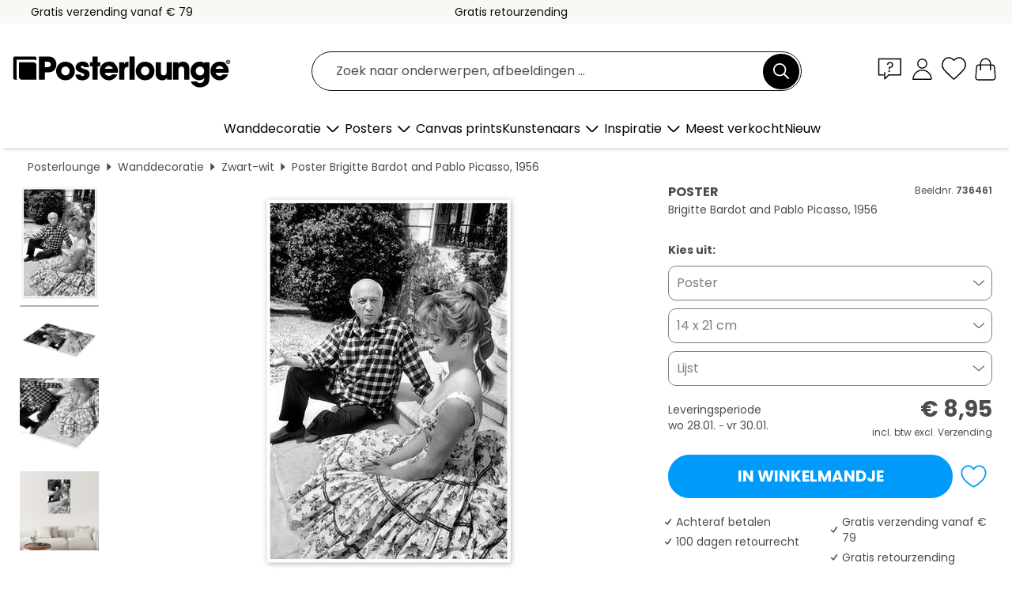

--- FILE ---
content_type: text/html; charset=utf-8
request_url: https://www.posterlounge.nl/p/736461.html
body_size: 24281
content:
<!DOCTYPE html>
<html lang="nl-NL">
<head>
    <meta charset="UTF-8">
    <style>@media (min-width:768px) and (max-width:991px){.hidden-sm{display:none!important}}@media (min-width:992px) and (max-width:1249px){.hidden-md{display:none!important}}@media (min-width:1250px){.hidden-lg{display:none!important}}</style><noscript><style>.lazyload{display:none!important}noscript>img {display:block;max-width:100%;height:auto}.thumbnail noscript>img {margin-left:auto;margin-right: auto}</style></noscript><style>.mazing-button-container{display:none;}</style><style>#pdv-productImageBox{text-align:center;height:500px;}#pdv-thumbnail-gallery-wrapper{width:120px}#pdv-productImageSrc{max-width: calc(100vw - 40px)}#pdv-thumbnail-gallery{margin:0;padding:0;list-style:none;min-width:112px;}.col-*{padding:0 10px}</style><style>#pdv-productImageBox{height:500px}</style>
    <link rel="preconnect" href="https://media.posterlounge.com"><link rel="preconnect" href="https://cdn.posterlounge.com">
    
    <link rel="preload" href="https://www.posterlounge.nl/plugin/extern/bootstrap/fonts/glyphicons-halflings-regular.woff2" as="font" type="font/woff2" crossorigin="anonymous" /><link rel="preload" href="https://cdn.posterlounge.com/plugin/extern/bootstrap/js/includesFix.js" as="script" /><link rel="preload" href="https://www.posterlounge.nl/plugin/extern/bootstrap/css/bootstrap.min.css" as="style" /><link rel="preload" href="https://cdn.posterlounge.com/plugin/extern/bootstrap/css/bootstrap-ms.css" as="style" /><link rel="preload" href="https://cdn.posterlounge.com/plugin/extern/bootstrap/js/bootstrap.min.js" as="script" /><link rel="preload" href="https://cdn.posterlounge.com/plugin/extern/bootstrapdialog/css/bootstrap-dialog.min.css" as="style" /><link rel="preload" href="https://cdn.posterlounge.com/plugin/extern/bootstrapdialog/js/bootstrap-dialog.min.js" as="script" /><link rel="preload" href="https://cdn.posterlounge.com/plugin/extern/lazysizes/css/custom-lazy-styles.min.css" as="style" /><link rel="preload" href="https://cdn.posterlounge.com/plugin/extern/flags/css/style.min.css" as="style" /><link rel="preload" href="https://www.posterlounge.nl/css/c1bbfc088d42921c9750105b4a09a8c0.css" as="style" /><link rel="preload" href="https://www.posterlounge.nl/controller/shop/main/webfonts.css?version=250916" as="style" />

    <title>Brigitte Bardot and Pablo Picasso, 1956 als poster, canvas print en meer | Posterlounge.nl</title>
    <meta name="description" content="Koop nu Brigitte Bardot and Pablo Picasso, 1956 als poster &amp; kunstdruk bij Posterlounge.nl: ✔ Ruime keuze aan materialen &amp; maten ✔ Bestel de passende lijst erbij ✔ Gratis retourzending">
    <meta name="viewport" content="width=device-width, initial-scale=1">

    
        <meta name="robots" content="INDEX, FOLLOW, NOODP, NOYDIR">

                                                                                        <link rel="canonical" href="https://www.posterlounge.nl/p/736461.html">
                                                                
                    <link rel="alternate" hreflang="de-DE" href="https://www.posterlounge.de/p/736461.html">
                <link rel="alternate" hreflang="de-AT" href="https://www.posterlounge.at/p/736461.html">
                <link rel="alternate" hreflang="de-CH" href="https://www.posterlounge.ch/p/736461.html">
                <link rel="alternate" hreflang="en-GB" href="https://www.posterlounge.co.uk/p/736461.html">
                <link rel="alternate" hreflang="en-IE" href="https://www.posterlounge.ie/p/736461.html">
                <link rel="alternate" hreflang="fr-FR" href="https://www.posterlounge.fr/p/736461.html">
                <link rel="alternate" hreflang="fr-BE" href="https://www.posterlounge.be/p/736461.html">
                <link rel="alternate" hreflang="es-ES" href="https://www.posterlounge.es/p/736461.html">
                <link rel="alternate" hreflang="it-IT" href="https://www.posterlounge.it/p/736461.html">
                <link rel="alternate" hreflang="nl-NL" href="https://www.posterlounge.nl/p/736461.html">
                <link rel="alternate" hreflang="pt-PT" href="https://www.posterlounge.pt/p/736461.html">
                <link rel="alternate" hreflang="da-DK" href="https://www.posterlounge.dk/p/736461.html">
                <link rel="alternate" hreflang="no-NO" href="https://www.posterlounge.no/p/736461.html">
                <link rel="alternate" hreflang="sv-SE" href="https://www.posterlounge.se/p/736461.html">
                <link rel="alternate" hreflang="fi-FI" href="https://www.posterlounge.fi/p/736461.html">
                <link rel="alternate" hreflang="pl-PL" href="https://www.posterlounge.pl/p/736461.html">
                <link rel="alternate" hreflang="x-default" href="https://www.posterlounge.com/p/736461.html">
                
        <meta property="og:type" content="product">
    <meta property="og:url" content="https://www.posterlounge.nl/p/736461.html">
    <meta property="og:title" content="Brigitte Bardot and Pablo Picasso, 1956">
    <meta property="og:description" content="Koop nu Brigitte Bardot and Pablo Picasso, 1956 als poster &amp; kunstdruk bij Posterlounge.nl: ✔ Ruime keuze aan materialen &amp; maten ✔ Bestel de passende lijst erbij ✔ Gratis retourzending">
        <meta property="og:image" content="https://media.posterlounge.com/img/products/740000/736461/736461_poster_l.jpg">
    <meta name="thumbnail" content="https://media.posterlounge.com/img/products/740000/736461/736461_poster_l.jpg">
    
    <meta name="verify-v1" content="jsXi8zb7H6gcVbAXgm12JAChcd/3kQ5ZV0vGluy355s=">
    <meta name="p:domain_verify" content="2e6c603011a49bb49e22d0da3c726e2c">
    <meta name="msvalidate.01" content="0BEB495C0C44DA08B94EFD62E15B0E16">

    <meta name="apple-mobile-web-app-title" content="Posterlounge">
    <meta name="application-name" content="Posterlounge">
    <link rel="shortcut icon" type="image/x-icon" href="https://cdn.posterlounge.com/controller/shop/main/img/logo-icon.ico">
    <link rel="icon" type="image/svg+xml" href="https://cdn.posterlounge.com/controller/shop/main/img/logo-icon.svg">
    <link rel="icon" type="image/png" href="https://cdn.posterlounge.com/controller/shop/main/img/logo-icon-256px.png">
    <link rel="apple-touch-icon" href="https://cdn.posterlounge.com/controller/shop/main/img/apple-touch-icon-precomposed.png"
          sizes="180x180">

    <script type="text/javascript" src="https://cdn.posterlounge.com/plugin/extern/bootstrap/js/includesFix.js"></script><link rel="stylesheet" href="https://www.posterlounge.nl/plugin/extern/bootstrap/css/bootstrap.min.css" type="text/css" /><link rel="stylesheet" href="https://cdn.posterlounge.com/plugin/extern/bootstrap/css/bootstrap-ms.css" type="text/css" /><link rel="stylesheet" href="https://cdn.posterlounge.com/plugin/extern/bootstrapdialog/css/bootstrap-dialog.min.css" type="text/css" /><link rel="stylesheet" href="https://cdn.posterlounge.com/plugin/extern/lazysizes/css/custom-lazy-styles.min.css?version=240620" type="text/css"/><link rel="stylesheet" href="https://cdn.posterlounge.com/plugin/extern/flags/css/style.min.css" type="text/css" /><link rel="stylesheet" href="https://www.posterlounge.nl/css/c1bbfc088d42921c9750105b4a09a8c0.css" type="text/css" /><link rel="stylesheet" href="https://www.posterlounge.nl/controller/shop/main/webfonts.css?version=250916" type="text/css" />
    <script>
				
				function initGTM()
				{
					(function(w,d,s,l,i){w[l]=w[l]||[];w[l].push({'gtm.start':new Date().getTime(),event:'gtm.js'});var f=d.getElementsByTagName(s)[0],j=d.createElement(s),dl=l!='dataLayer'?'&l='+l:'';j.async=true;j.src='https://gtm.posterlounge.nl/gtm.js?id='+i+dl;f.parentNode.insertBefore(j,f);})(window,document,'script','dataLayer','GTM-KCWWWHL');
				}

				function getClientLayer()
				{
					
					dataLayer.push({ "event": "view_item_list", "ecommerce": { "item_list_name": "crosspromo", "currency": "EUR", "items": [{ "id": "679590", "name": "679590 - France Gall during Holidays on","quantity": 1, "price": "8.95", "currency": "EUR", "index": 1 },{ "id": "760529", "name": "760529 - Rita Hayworth in Acapulco, 194","quantity": 1, "price": "8.95", "currency": "EUR", "index": 2 },{ "id": "760256", "name": "760256 - Gina Lollobrigida in &quot;The","quantity": 1, "price": "8.95", "currency": "EUR", "index": 3 },{ "id": "363188", "name": "363188 - Vivien Leigh","quantity": 1, "price": "8.95", "currency": "EUR", "index": 4 },{ "id": "367494", "name": "367494 - Marilyn Monroe Portrait","quantity": 1, "price": "8.95", "currency": "EUR", "index": 5 },{ "id": "364478", "name": "364478 - Brigitte Helm, late 1920s","quantity": 1, "price": "8.95", "currency": "EUR", "index": 6 },{ "id": "699610", "name": "699610 - Marilyn Monroe in het masker","quantity": 1, "price": "7.95", "currency": "EUR", "index": 7 },{ "id": "755784", "name": "755784 - Marilyn Monroe in &quot;Someth","quantity": 1, "price": "8.95", "currency": "EUR", "index": 8 },{ "id": "706777", "name": "706777 - Couple on the beach","quantity": 1, "price": "8.95", "currency": "EUR", "index": 9 },{ "id": "718906", "name": "718906 - Walk on the beach","quantity": 1, "price": "7.95", "currency": "EUR", "index": 10 },{ "id": "760438", "name": "760438 - Virna Lisi in &quot;Not With M","quantity": 1, "price": "8.95", "currency": "EUR", "index": 11 },{ "id": "612154", "name": "612154 - Grace Kelly in 1956","quantity": 1, "price": "8.95", "currency": "EUR", "index": 12 }] }, "pin" : { "items": [{"product_id":"679590","product_price":"8.95","product_category":"crosspromo"},{"product_id":"760529","product_price":"8.95","product_category":"crosspromo"},{"product_id":"760256","product_price":"8.95","product_category":"crosspromo"},{"product_id":"363188","product_price":"8.95","product_category":"crosspromo"},{"product_id":"367494","product_price":"8.95","product_category":"crosspromo"},{"product_id":"364478","product_price":"8.95","product_category":"crosspromo"},{"product_id":"699610","product_price":"7.95","product_category":"crosspromo"},{"product_id":"755784","product_price":"8.95","product_category":"crosspromo"},{"product_id":"706777","product_price":"8.95","product_category":"crosspromo"},{"product_id":"718906","product_price":"7.95","product_category":"crosspromo"},{"product_id":"760438","product_price":"8.95","product_category":"crosspromo"},{"product_id":"612154","product_price":"8.95","product_category":"crosspromo"}] }, "meta" : { "item": { "id" : [679590,760529,760256,363188,367494,364478,699610,755784,706777,718906,760438,612154], "name": "crosspromo" } }, "algolia" : { "afterSearch": 0, "userToken": "bd428010fdd01bb93b935a9e199ba5b0", "userTokenAuth": "", "index": "Posterlounge_nl", "queryId": "", "items": ["679590","760529","760256","363188","367494","364478","699610","755784","706777","718906","760438","612154"] } });
					dataLayer.push({ecommerce: undefined, pin: undefined, meta: undefined, algolia: undefined, search_term: undefined, klaviyo: undefined});
					dataLayer.push({ "event": "view_item", "ecommerce": { "currency": "EUR", "items": [{ "id": "736461", "variant": "Poster 14 x 21 cm", "name": "736461 - Brigitte Bardot and Pablo Pica","quantity": 1, "price": "8.95", "currency": "EUR", "index": 1 }], "value": "8.95" }, "pin" : { "items": [{ "product_id": "736461", "product_variant": "Poster 14 x 21 cm", "product_name": "736461 - Brigitte Bardot and Pablo Pica", "brand": "PDS", "product_price": "8.95" }] }, "meta" : { "item" : { "id": "736461", "name": "736461 - Brigitte Bardot and Pablo Pica", "price": "8.95", "quantity": "1", "variant": "Poster 14 x 21 cm" } }, "algolia" : { "afterSearch": 0, "userToken": "bd428010fdd01bb93b935a9e199ba5b0", "userTokenAuth": "", "index": "Posterlounge_nl", "queryId": "", "items": ["736461"], "positions": [2] } });
					dataLayer.push({ecommerce: undefined, pin: undefined, meta: undefined, algolia: undefined, search_term: undefined, klaviyo: undefined});
				}
				
				function getServerLayer()
				{
					$(document).ajaxComplete(function (event, xhr, settings)
					{
					    var call = true;
					    if(typeof settings.url !== 'undefined')
					    {
					        if(settings.url.indexOf('noGTM=1') > 0)
					        {
					            call = false;
					        }
					    }
					    
					    if(call)
					    {
                            $.ajax({
                                type: 'POST',
                                url: 'https://www.posterlounge.nl/plugin/extern/googletagmanager/ajax/get.php',
                                dataType: 'json',
                                global: false,
                                success: function (request)
                                {
                                    if(request != null)
                                    {
                                        if(request.status)
                                        {
                                            if(request.results.jsObjects !== 'undefined')
                                            {
                                                for(x=0;x<request.results.jsObjects.length;x++)
                                                {
                                                    dataLayer.push(JSON.parse(request.results.jsObjects[x]));
                                                }
                                            }
                                        }
                                    }
                                }
                            });
                        }
					});
				}
			
				function initGTMClientId()
				{
					$.ajax({
						type: 'POST',
						url: 'https://www.posterlounge.nl/plugin/extern/googletagmanager/ajax/id.php',
						dataType: 'json',
						global: false,
						success: function (request)
						{
							if(request != null)
							{
								if(request.status)
								{
									if(request.results.id !== 'undefined')
									{
										initGTM();
										
										dataLayer.push({
											'event':		'client_id',
											'client_id':	request.results.id,
											'em_hash':	    request.results.em,
											'portal_id':	request.results.portal,
											'environment':  'production',
											'section' :     'detail_view',
											'ip_override':  request.results.ip,
											'user_agent':   request.results.ua,
											'test_dim1':    request.results.test_dim1,
											'test_dim2':    request.results.test_dim2,
											'test_dim3':    request.results.test_dim3,
											'test_algolia': request.results.test_algolia
										});
										
										getClientLayer();
										getServerLayer();
									}
								}
							}
						}
					});
				}
			</script><script>
			
			function getInfos(e,o)
			{   
				var cm = __cmp('getCMPData');
				var analytics = 0;
				if(cm.gdprApplies !== true || cm.vendorConsents.s26 === true)
				{
					analytics = 1;
				}
				
				$.ajax({
					type: 'POST',
					url: 'https://www.posterlounge.nl/plugin/shop/cookiebanner/ajax/state.php',
					dataType: 'json',
					global: false,
					data:{
					  analytics: analytics
					}
				});
				
				if (typeof initGTMClientId == 'function') { 
					initGTMClientId();
				}
			}
		  
			document.addEventListener('DOMContentLoaded', function() 
			{
                let cmp = __cmp('getCMPData');
                if(typeof cmp === 'object' && cmp.cmpDataObject) {
                    getInfos(null, null);
                } else {
                    __cmp('addEventListener',['consent',getInfos,false],null);
                }
				
			});
		</script>

        
    <script type="application/ld+json">
        {
            "@context": "https://schema.org",
            "@type": "WebSite",
            "url": "https://www.posterlounge.nl",
            "potentialAction": {
                "@type": "SearchAction",
                "target": "https://www.posterlounge.nl/zoek.html?action=search&query={search_term_string}",
                "query-input": "required name=search_term_string"
            }
        }
    </script>
    
    
    
    <script type="application/ld+json">
        {
            "@context": "https://schema.org",
            "@type": "Organization",
            "name": "Posterlounge",
            "url": "https://www.posterlounge.nl",
            "logo": "https://www.posterlounge.nl/controller/shop/main/img/posterlounge-logo.svg",
            "sameAs": [
                "https://www.facebook.com/posterlounge",
                "https://www.pinterest.com/posterlounge/",
                "https://instagram.com/posterlounge/"
            ],
            "contactPoint": [
                {
                    "@type": "ContactPoint",
                    "telephone": "+49-341-33975900",
                    "contactType": "customer service"
                }
            ]
        }
    </script>
    
</head>

<body data-role="page" id="main" data-posterlounge-instant-intensity="500">
<noscript><iframe src="https://gtm.posterlounge.nl/ns.html?id=GTM-KCWWWHL" height="0" width="0" style="display:none;visibility:hidden"></iframe></noscript><script>if(!"gdprAppliesGlobally" in window){window.gdprAppliesGlobally=true}if(!("cmp_id" in window)||window.cmp_id<1){window.cmp_id=0}if(!("cmp_cdid" in window)){window.cmp_cdid="3955435933bb"}if(!("cmp_params" in window)){window.cmp_params=""}if(!("cmp_host" in window)){window.cmp_host="a.delivery.consentmanager.net"}if(!("cmp_cdn" in window)){window.cmp_cdn="cdn.consentmanager.net"}if(!("cmp_proto" in window)){window.cmp_proto="https:"}if(!("cmp_codesrc" in window)){window.cmp_codesrc="1"}window.cmp_getsupportedLangs=function(){var b=["DE","EN","FR","IT","NO","DA","FI","ES","PT","RO","BG","ET","EL","GA","HR","LV","LT","MT","NL","PL","SV","SK","SL","CS","HU","RU","SR","ZH","TR","UK","AR","BS"];if("cmp_customlanguages" in window){for(var a=0;a<window.cmp_customlanguages.length;a++){b.push(window.cmp_customlanguages[a].l.toUpperCase())}}return b};window.cmp_getRTLLangs=function(){var a=["AR"];if("cmp_customlanguages" in window){for(var b=0;b<window.cmp_customlanguages.length;b++){if("r" in window.cmp_customlanguages[b]&&window.cmp_customlanguages[b].r){a.push(window.cmp_customlanguages[b].l)}}}return a};window.cmp_getlang=function(j){if(typeof(j)!="boolean"){j=true}if(j&&typeof(cmp_getlang.usedlang)=="string"&&cmp_getlang.usedlang!==""){return cmp_getlang.usedlang}var g=window.cmp_getsupportedLangs();var c=[];var f=location.hash;var e=location.search;var a="languages" in navigator?navigator.languages:[];if(f.indexOf("cmplang=")!=-1){c.push(f.substr(f.indexOf("cmplang=")+8,2).toUpperCase())}else{if(e.indexOf("cmplang=")!=-1){c.push(e.substr(e.indexOf("cmplang=")+8,2).toUpperCase())}else{if("cmp_setlang" in window&&window.cmp_setlang!=""){c.push(window.cmp_setlang.toUpperCase())}else{if(a.length>0){for(var d=0;d<a.length;d++){c.push(a[d])}}}}}if("language" in navigator){c.push(navigator.language)}if("userLanguage" in navigator){c.push(navigator.userLanguage)}var h="";for(var d=0;d<c.length;d++){var b=c[d].toUpperCase();if(g.indexOf(b)!=-1){h=b;break}if(b.indexOf("-")!=-1){b=b.substr(0,2)}if(g.indexOf(b)!=-1){h=b;break}}if(h==""&&typeof(cmp_getlang.defaultlang)=="string"&&cmp_getlang.defaultlang!==""){return cmp_getlang.defaultlang}else{if(h==""){h="EN"}}h=h.toUpperCase();return h};(function(){var u=document;var v=u.getElementsByTagName;var h=window;var o="";var b="_en";if("cmp_getlang" in h){o=h.cmp_getlang().toLowerCase();if("cmp_customlanguages" in h){for(var q=0;q<h.cmp_customlanguages.length;q++){if(h.cmp_customlanguages[q].l.toUpperCase()==o.toUpperCase()){o="en";break}}}b="_"+o}function x(i,e){var w="";i+="=";var s=i.length;var d=location;if(d.hash.indexOf(i)!=-1){w=d.hash.substr(d.hash.indexOf(i)+s,9999)}else{if(d.search.indexOf(i)!=-1){w=d.search.substr(d.search.indexOf(i)+s,9999)}else{return e}}if(w.indexOf("&")!=-1){w=w.substr(0,w.indexOf("&"))}return w}var k=("cmp_proto" in h)?h.cmp_proto:"https:";if(k!="http:"&&k!="https:"){k="https:"}var g=("cmp_ref" in h)?h.cmp_ref:location.href;var j=u.createElement("script");j.setAttribute("data-cmp-ab","1");var c=x("cmpdesign","cmp_design" in h?h.cmp_design:"");var f=x("cmpregulationkey","cmp_regulationkey" in h?h.cmp_regulationkey:"");var r=x("cmpgppkey","cmp_gppkey" in h?h.cmp_gppkey:"");var n=x("cmpatt","cmp_att" in h?h.cmp_att:"");j.src=k+"//"+h.cmp_host+"/delivery/cmp.php?"+("cmp_id" in h&&h.cmp_id>0?"id="+h.cmp_id:"")+("cmp_cdid" in h?"&cdid="+h.cmp_cdid:"")+"&h="+encodeURIComponent(g)+(c!=""?"&cmpdesign="+encodeURIComponent(c):"")+(f!=""?"&cmpregulationkey="+encodeURIComponent(f):"")+(r!=""?"&cmpgppkey="+encodeURIComponent(r):"")+(n!=""?"&cmpatt="+encodeURIComponent(n):"")+("cmp_params" in h?"&"+h.cmp_params:"")+(u.cookie.length>0?"&__cmpfcc=1":"")+"&l="+o.toLowerCase()+"&o="+(new Date()).getTime();j.type="text/javascript";j.async=true;if(u.currentScript&&u.currentScript.parentElement){u.currentScript.parentElement.appendChild(j)}else{if(u.body){u.body.appendChild(j)}else{var t=v("body");if(t.length==0){t=v("div")}if(t.length==0){t=v("span")}if(t.length==0){t=v("ins")}if(t.length==0){t=v("script")}if(t.length==0){t=v("head")}if(t.length>0){t[0].appendChild(j)}}}var m="js";var p=x("cmpdebugunminimized","cmpdebugunminimized" in h?h.cmpdebugunminimized:0)>0?"":".min";var a=x("cmpdebugcoverage","cmp_debugcoverage" in h?h.cmp_debugcoverage:"");if(a=="1"){m="instrumented";p=""}var j=u.createElement("script");j.src=k+"//"+h.cmp_cdn+"/delivery/"+m+"/cmp"+b+p+".js";j.type="text/javascript";j.setAttribute("data-cmp-ab","1");j.async=true;if(u.currentScript&&u.currentScript.parentElement){u.currentScript.parentElement.appendChild(j)}else{if(u.body){u.body.appendChild(j)}else{var t=v("body");if(t.length==0){t=v("div")}if(t.length==0){t=v("span")}if(t.length==0){t=v("ins")}if(t.length==0){t=v("script")}if(t.length==0){t=v("head")}if(t.length>0){t[0].appendChild(j)}}}})();window.cmp_addFrame=function(b){if(!window.frames[b]){if(document.body){var a=document.createElement("iframe");a.style.cssText="display:none";if("cmp_cdn" in window&&"cmp_ultrablocking" in window&&window.cmp_ultrablocking>0){a.src="//"+window.cmp_cdn+"/delivery/empty.html"}a.name=b;a.setAttribute("title","Intentionally hidden, please ignore");a.setAttribute("role","none");a.setAttribute("tabindex","-1");document.body.appendChild(a)}else{window.setTimeout(window.cmp_addFrame,10,b)}}};window.cmp_rc=function(h){var b=document.cookie;var f="";var d=0;while(b!=""&&d<100){d++;while(b.substr(0,1)==" "){b=b.substr(1,b.length)}var g=b.substring(0,b.indexOf("="));if(b.indexOf(";")!=-1){var c=b.substring(b.indexOf("=")+1,b.indexOf(";"))}else{var c=b.substr(b.indexOf("=")+1,b.length)}if(h==g){f=c}var e=b.indexOf(";")+1;if(e==0){e=b.length}b=b.substring(e,b.length)}return(f)};window.cmp_stub=function(){var a=arguments;__cmp.a=__cmp.a||[];if(!a.length){return __cmp.a}else{if(a[0]==="ping"){if(a[1]===2){a[2]({gdprApplies:gdprAppliesGlobally,cmpLoaded:false,cmpStatus:"stub",displayStatus:"hidden",apiVersion:"2.2",cmpId:31},true)}else{a[2](false,true)}}else{if(a[0]==="getUSPData"){a[2]({version:1,uspString:window.cmp_rc("")},true)}else{if(a[0]==="getTCData"){__cmp.a.push([].slice.apply(a))}else{if(a[0]==="addEventListener"||a[0]==="removeEventListener"){__cmp.a.push([].slice.apply(a))}else{if(a.length==4&&a[3]===false){a[2]({},false)}else{__cmp.a.push([].slice.apply(a))}}}}}}};window.cmp_gpp_ping=function(){return{gppVersion:"1.0",cmpStatus:"stub",cmpDisplayStatus:"hidden",supportedAPIs:["tcfca","usnat","usca","usva","usco","usut","usct"],cmpId:31}};window.cmp_gppstub=function(){var a=arguments;__gpp.q=__gpp.q||[];if(!a.length){return __gpp.q}var g=a[0];var f=a.length>1?a[1]:null;var e=a.length>2?a[2]:null;if(g==="ping"){return window.cmp_gpp_ping()}else{if(g==="addEventListener"){__gpp.e=__gpp.e||[];if(!("lastId" in __gpp)){__gpp.lastId=0}__gpp.lastId++;var c=__gpp.lastId;__gpp.e.push({id:c,callback:f});return{eventName:"listenerRegistered",listenerId:c,data:true,pingData:window.cmp_gpp_ping()}}else{if(g==="removeEventListener"){var h=false;__gpp.e=__gpp.e||[];for(var d=0;d<__gpp.e.length;d++){if(__gpp.e[d].id==e){__gpp.e[d].splice(d,1);h=true;break}}return{eventName:"listenerRemoved",listenerId:e,data:h,pingData:window.cmp_gpp_ping()}}else{if(g==="getGPPData"){return{sectionId:3,gppVersion:1,sectionList:[],applicableSections:[0],gppString:"",pingData:window.cmp_gpp_ping()}}else{if(g==="hasSection"||g==="getSection"||g==="getField"){return null}else{__gpp.q.push([].slice.apply(a))}}}}}};window.cmp_msghandler=function(d){var a=typeof d.data==="string";try{var c=a?JSON.parse(d.data):d.data}catch(f){var c=null}if(typeof(c)==="object"&&c!==null&&"__cmpCall" in c){var b=c.__cmpCall;window.__cmp(b.command,b.parameter,function(h,g){var e={__cmpReturn:{returnValue:h,success:g,callId:b.callId}};d.source.postMessage(a?JSON.stringify(e):e,"*")})}if(typeof(c)==="object"&&c!==null&&"__uspapiCall" in c){var b=c.__uspapiCall;window.__uspapi(b.command,b.version,function(h,g){var e={__uspapiReturn:{returnValue:h,success:g,callId:b.callId}};d.source.postMessage(a?JSON.stringify(e):e,"*")})}if(typeof(c)==="object"&&c!==null&&"__tcfapiCall" in c){var b=c.__tcfapiCall;window.__tcfapi(b.command,b.version,function(h,g){var e={__tcfapiReturn:{returnValue:h,success:g,callId:b.callId}};d.source.postMessage(a?JSON.stringify(e):e,"*")},b.parameter)}if(typeof(c)==="object"&&c!==null&&"__gppCall" in c){var b=c.__gppCall;window.__gpp(b.command,function(h,g){var e={__gppReturn:{returnValue:h,success:g,callId:b.callId}};d.source.postMessage(a?JSON.stringify(e):e,"*")},"parameter" in b?b.parameter:null,"version" in b?b.version:1)}};window.cmp_setStub=function(a){if(!(a in window)||(typeof(window[a])!=="function"&&typeof(window[a])!=="object"&&(typeof(window[a])==="undefined"||window[a]!==null))){window[a]=window.cmp_stub;window[a].msgHandler=window.cmp_msghandler;window.addEventListener("message",window.cmp_msghandler,false)}};window.cmp_setGppStub=function(a){if(!(a in window)||(typeof(window[a])!=="function"&&typeof(window[a])!=="object"&&(typeof(window[a])==="undefined"||window[a]!==null))){window[a]=window.cmp_gppstub;window[a].msgHandler=window.cmp_msghandler;window.addEventListener("message",window.cmp_msghandler,false)}};window.cmp_addFrame("__cmpLocator");if(!("cmp_disableusp" in window)||!window.cmp_disableusp){window.cmp_addFrame("__uspapiLocator")}if(!("cmp_disabletcf" in window)||!window.cmp_disabletcf){window.cmp_addFrame("__tcfapiLocator")}if(!("cmp_disablegpp" in window)||!window.cmp_disablegpp){window.cmp_addFrame("__gppLocator")}window.cmp_setStub("__cmp");if(!("cmp_disabletcf" in window)||!window.cmp_disabletcf){window.cmp_setStub("__tcfapi")}if(!("cmp_disableusp" in window)||!window.cmp_disableusp){window.cmp_setStub("__uspapi")}if(!("cmp_disablegpp" in window)||!window.cmp_disablegpp){window.cmp_setGppStub("__gpp")};</script>
<div id="side-nav" class="side-nav">
    <!-- Mobile Nav, die den Content nach rechts verschiebt -->
    <div class="mobile-nav-left">
        <div class="mobile-nav-top">
            <div id="close-tab">Sluiten<span></span></div>
            <div id="side-nav-pageNavLogo">
                <a href="https://www.posterlounge.nl" title="Posters & wanddecoratie van Posterlounge">&nbsp;</a>
            </div>
            <div id="mn-searchWrapper" class="search-wrapper">
                <form action="https://www.posterlounge.nl/zoek.html" accept-charset="UTF-8" method="get" name="search" class="pos-rel searchFieldGroup">
                    <input name="action" type="hidden" value="search"/>
                    <div class="input-group">
                        <input
                                name="s_query"
                                id="mn-mainSearchInput"
                                type="text"
                                autocomplete="off"
                                placeholder="Zoek naar onderwerpen, afbeeldingen ..."
                                value=""
                                maxlength="250"
                                class="searchField"
                                aria-label="Zoekveld"
                        />
                        <div class="input-group-btn mega-menu-search-background">
                            <button type="button" class="btn mega-menu-searchBtn" aria-label="Zoek">&nbsp;</button>
                        </div>
                        <button type="button" class="btn searchClearBtnHeader"></button>
                    </div>
                </form>
            </div>
        </div>
        <nav>
            <div id="mobileNavbar">
                <ul class="nav navbar-nav">
                                                            <li class="has-children">
                                                <span class="nav-headline" role="button" tabindex="0" aria-expanded="false" aria-controls="subchildren-wallart">
                            Wanddecoratie
                            <span class="nav-toggle-btn arrow"></span>
                        </span>
                        <ul class="nav-children" id="subchildren-wallart">
                                                        <li>
                                <a class="nav-headline discoverAll" href="https://www.posterlounge.nl/wanddecoratie/" title="Alles ontdekken">
                                    <span>Alles ontdekken</span>
                                </a>
                            </li>
                                                                                                                <li class="nav-subheadline has-children">
                                <span class="nav-headline" role="button" tabindex="0" aria-expanded="false" aria-controls="children-top_products">Populaire producten
                                    <span class="nav-toggle-btn plus"></span>
                                </span>
                                <ul class="nav-children" id="children-top_products">
                                                                        <li>
                                        <a href="https://www.posterlounge.nl/wanddecoratie/posters/" title="Posters">
                                            <span>Posters</span>
                                        </a>
                                    </li>
                                                                        <li>
                                        <a href="https://www.posterlounge.nl/wanddecoratie/canvas-prints/" title="Canvas prints">
                                            <span>Canvas prints</span>
                                        </a>
                                    </li>
                                                                        <li>
                                        <a href="https://www.posterlounge.nl/wanddecoratie/aluminium-prints/" title="Aluminium prints">
                                            <span>Aluminium prints</span>
                                        </a>
                                    </li>
                                                                        <li>
                                        <a href="https://www.posterlounge.nl/wanddecoratie/acrylglas-prints/" title="Acrylglas prints">
                                            <span>Acrylglas prints</span>
                                        </a>
                                    </li>
                                                                        <li>
                                        <a href="https://www.posterlounge.nl/wanddecoratie/hout-prints/" title="Hout prints">
                                            <span>Hout prints</span>
                                        </a>
                                    </li>
                                                                        <li>
                                        <a href="https://www.posterlounge.nl/wanddecoratie/gallery-prints/" title="Gallery prints">
                                            <span>Gallery prints</span>
                                        </a>
                                    </li>
                                                                        <li>
                                        <a href="https://www.posterlounge.nl/wanddecoratie/kunstdrukken/" title="Kunstdrukken">
                                            <span>Kunstdrukken</span>
                                        </a>
                                    </li>
                                                                        <li>
                                        <a href="https://www.posterlounge.nl/wanddecoratie/pvc-prints/" title="PVC prints">
                                            <span>PVC prints</span>
                                        </a>
                                    </li>
                                                                        <li>
                                        <a href="https://www.posterlounge.nl/wanddecoratie/muurstickers/" title="Muurstickers">
                                            <span>Muurstickers</span>
                                        </a>
                                    </li>
                                                                        <li>
                                        <a href="https://www.posterlounge.nl/wanddecoratie/magneetborden/" title="Magneetborden">
                                            <span>Magneetborden</span>
                                        </a>
                                    </li>
                                                                        <li>
                                        <a href="https://www.posterlounge.nl/wanddecoratie/deurstickers/" title="Deurstickers">
                                            <span>Deurstickers</span>
                                        </a>
                                    </li>
                                                                        <li>
                                        <a href="https://www.posterlounge.nl/wanddecoratie/deurposters/" title="Deurposters">
                                            <span>Deurposters</span>
                                        </a>
                                    </li>
                                                                        <li>
                                        <a href="https://www.posterlounge.nl/wanddecoratie/kleurposters/" title="Kleurposters">
                                            <span>Kleurposters</span>
                                        </a>
                                    </li>
                                                                        <li>
                                        <a href="https://www.posterlounge.nl/wanddecoratie/cadeaubonnen/" title="Cadeaubonnen">
                                            <span>Cadeaubonnen</span>
                                        </a>
                                    </li>
                                                                        <li>
                                        <a href="https://www.posterlounge.nl/wanddecoratie/wandkalenders/" title="Wandkalenders">
                                            <span>Wandkalenders</span>
                                        </a>
                                    </li>
                                                                    </ul>
                            </li>
                                                                                                                <li class="nav-subheadline has-children">
                                <span class="nav-headline" role="button" tabindex="0" aria-expanded="false" aria-controls="children-popular_art_styles">Populaire kunststijlen
                                    <span class="nav-toggle-btn plus"></span>
                                </span>
                                <ul class="nav-children" id="children-popular_art_styles">
                                                                        <li>
                                        <a href="https://www.posterlounge.nl/wanddecoratie/fauvisme/" title="Fauvisme">
                                            <span>Fauvisme</span>
                                        </a>
                                    </li>
                                                                        <li>
                                        <a href="https://www.posterlounge.nl/wanddecoratie/posters/impressionisme/" title="Impressionisme">
                                            <span>Impressionisme</span>
                                        </a>
                                    </li>
                                                                        <li>
                                        <a href="https://www.posterlounge.nl/wanddecoratie/abstracte-kunst/" title="Abstracte kunst">
                                            <span>Abstracte kunst</span>
                                        </a>
                                    </li>
                                                                        <li>
                                        <a href="https://www.posterlounge.nl/wanddecoratie/aziatische-kunst/" title="Aziatische kunst">
                                            <span>Aziatische kunst</span>
                                        </a>
                                    </li>
                                                                        <li>
                                        <a href="https://www.posterlounge.nl/wanddecoratie/aquarel-schilderkunst/" title="Aquarel schilderkunst">
                                            <span>Aquarel schilderkunst</span>
                                        </a>
                                    </li>
                                                                        <li>
                                        <a href="https://www.posterlounge.nl/wanddecoratie/mash-up-art/" title="Mash Up Art">
                                            <span>Mash Up Art</span>
                                        </a>
                                    </li>
                                                                        <li>
                                        <a href="https://www.posterlounge.nl/wanddecoratie/surrealisme/" title="Surrealisme">
                                            <span>Surrealisme</span>
                                        </a>
                                    </li>
                                                                        <li>
                                        <a href="https://www.posterlounge.nl/wanddecoratie/bauhaus/" title="Bauhaus">
                                            <span>Bauhaus</span>
                                        </a>
                                    </li>
                                                                        <li>
                                        <a href="https://www.posterlounge.nl/wanddecoratie/digitale-kunst/" title="Digitale kunst">
                                            <span>Digitale kunst</span>
                                        </a>
                                    </li>
                                                                        <li>
                                        <a href="https://www.posterlounge.nl/wanddecoratie/fotografie/" title="Fotografie">
                                            <span>Fotografie</span>
                                        </a>
                                    </li>
                                                                        <li>
                                        <a href="https://www.posterlounge.nl/wanddecoratie/tekeningen-en-schetsen/" title="Tekeningen en schetsen">
                                            <span>Tekeningen en schetsen</span>
                                        </a>
                                    </li>
                                                                    </ul>
                            </li>
                                                                                                                <li class="nav-subheadline has-children">
                                <span class="nav-headline" role="button" tabindex="0" aria-expanded="false" aria-controls="children-popular_rooms">Favoriete kamers
                                    <span class="nav-toggle-btn plus"></span>
                                </span>
                                <ul class="nav-children" id="children-popular_rooms">
                                                                        <li>
                                        <a href="https://www.posterlounge.nl/wanddecoratie/woonkamer/" title="Wanddecoratie voor de woonkamer">
                                            <span>Wanddecoratie voor de woonkamer</span>
                                        </a>
                                    </li>
                                                                        <li>
                                        <a href="https://www.posterlounge.nl/wanddecoratie/slaapkamer/" title="Wanddecoratie voor de slaapkamer">
                                            <span>Wanddecoratie voor de slaapkamer</span>
                                        </a>
                                    </li>
                                                                        <li>
                                        <a href="https://www.posterlounge.nl/wanddecoratie/keuken/" title="Wanddecoratie voor de keuken">
                                            <span>Wanddecoratie voor de keuken</span>
                                        </a>
                                    </li>
                                                                        <li>
                                        <a href="https://www.posterlounge.nl/wanddecoratie/badkamer/" title="Wanddecoratie voor de badkamer">
                                            <span>Wanddecoratie voor de badkamer</span>
                                        </a>
                                    </li>
                                                                        <li>
                                        <a href="https://www.posterlounge.nl/wanddecoratie/kinderkamer/" title="Wanddecoratie voor de kinderkamer">
                                            <span>Wanddecoratie voor de kinderkamer</span>
                                        </a>
                                    </li>
                                                                        <li>
                                        <a href="https://www.posterlounge.nl/wanddecoratie/kantoor/" title="Wanddecoratie voor kantoorruimtes">
                                            <span>Wanddecoratie voor kantoorruimtes</span>
                                        </a>
                                    </li>
                                                                    </ul>
                            </li>
                                                                                                                <li class="nav-subheadline has-children">
                                <span class="nav-headline" role="button" tabindex="0" aria-expanded="false" aria-controls="children-popular_styles">Populaire woonstijlen
                                    <span class="nav-toggle-btn plus"></span>
                                </span>
                                <ul class="nav-children" id="children-popular_styles">
                                                                        <li>
                                        <a href="https://www.posterlounge.nl/wanddecoratie/japandi/" title="Japandi">
                                            <span>Japandi</span>
                                        </a>
                                    </li>
                                                                        <li>
                                        <a href="https://www.posterlounge.nl/wanddecoratie/boho/" title="Boho">
                                            <span>Boho</span>
                                        </a>
                                    </li>
                                                                        <li>
                                        <a href="https://www.posterlounge.nl/wanddecoratie/modern/" title="Modern">
                                            <span>Modern</span>
                                        </a>
                                    </li>
                                                                        <li>
                                        <a href="https://www.posterlounge.nl/wanddecoratie/mid-century-modern/" title="Mid-century modern">
                                            <span>Mid-century modern</span>
                                        </a>
                                    </li>
                                                                        <li>
                                        <a href="https://www.posterlounge.nl/wanddecoratie/maritiem/" title="Maritiem">
                                            <span>Maritiem</span>
                                        </a>
                                    </li>
                                                                        <li>
                                        <a href="https://www.posterlounge.nl/wanddecoratie/vintage/" title="Vintage">
                                            <span>Vintage</span>
                                        </a>
                                    </li>
                                                                        <li>
                                        <a href="https://www.posterlounge.nl/wanddecoratie/scandinavisch/" title="Scandinavisch">
                                            <span>Scandinavisch</span>
                                        </a>
                                    </li>
                                                                        <li>
                                        <a href="https://www.posterlounge.nl/wanddecoratie/landelijke-inrichting/" title="Landelijk">
                                            <span>Landelijk</span>
                                        </a>
                                    </li>
                                                                        <li>
                                        <a href="https://www.posterlounge.nl/wanddecoratie/minimalisme/" title="Minimalisme">
                                            <span>Minimalisme</span>
                                        </a>
                                    </li>
                                                                    </ul>
                            </li>
                                                                                </ul>
                                            </li>
                                                                                <li class="has-children">
                                                <span class="nav-headline" role="button" tabindex="0" aria-expanded="false" aria-controls="subchildren-poster">
                            Posters
                            <span class="nav-toggle-btn arrow"></span>
                        </span>
                        <ul class="nav-children" id="subchildren-poster">
                                                        <li>
                                <a class="nav-headline discoverAll" href="https://www.posterlounge.nl/wanddecoratie/posters/" title="Alles ontdekken">
                                    <span>Alles ontdekken</span>
                                </a>
                            </li>
                                                                                                                <li class="nav-subheadline has-children">
                                <span class="nav-headline" role="button" tabindex="0" aria-expanded="false" aria-controls="children-top_poster_categories">Populaire thema’s
                                    <span class="nav-toggle-btn plus"></span>
                                </span>
                                <ul class="nav-children" id="children-top_poster_categories">
                                                                        <li>
                                        <a href="https://www.posterlounge.nl/wanddecoratie/posters/films/" title="Filmposters">
                                            <span>Filmposters</span>
                                        </a>
                                    </li>
                                                                        <li>
                                        <a href="https://www.posterlounge.nl/wanddecoratie/posters/mangas/" title="Anime-posters">
                                            <span>Anime-posters</span>
                                        </a>
                                    </li>
                                                                        <li>
                                        <a href="https://www.posterlounge.nl/wanddecoratie/posters/dieren/" title="Dierenposters">
                                            <span>Dierenposters</span>
                                        </a>
                                    </li>
                                                                        <li>
                                        <a href="https://www.posterlounge.nl/wanddecoratie/posters/steden/" title="Stedenposters">
                                            <span>Stedenposters</span>
                                        </a>
                                    </li>
                                                                        <li>
                                        <a href="https://www.posterlounge.nl/wanddecoratie/posters/spreuken-en-citaten/" title="Spreuken en citaten">
                                            <span>Spreuken en citaten</span>
                                        </a>
                                    </li>
                                                                        <li>
                                        <a href="https://www.posterlounge.nl/wanddecoratie/posters/muziek-en-dans/" title="Muziekposters">
                                            <span>Muziekposters</span>
                                        </a>
                                    </li>
                                                                        <li>
                                        <a href="https://www.posterlounge.nl/wanddecoratie/posters/sport/" title="Sportposters">
                                            <span>Sportposters</span>
                                        </a>
                                    </li>
                                                                        <li>
                                        <a href="https://www.posterlounge.nl/wanddecoratie/posters/landkaarten-en-wereldkaarten/" title="Land- en wereldkaarten">
                                            <span>Land- en wereldkaarten</span>
                                        </a>
                                    </li>
                                                                        <li>
                                        <a href="https://www.posterlounge.nl/wanddecoratie/posters/plantkunde/" title="Botanische posters">
                                            <span>Botanische posters</span>
                                        </a>
                                    </li>
                                                                        <li>
                                        <a href="https://www.posterlounge.nl/wanddecoratie/posters/natuur/" title="Natuurposters">
                                            <span>Natuurposters</span>
                                        </a>
                                    </li>
                                                                        <li>
                                        <a href="https://www.posterlounge.nl/wanddecoratie/posters/architectuur/" title="Architectuurposters">
                                            <span>Architectuurposters</span>
                                        </a>
                                    </li>
                                                                        <li>
                                        <a href="https://www.posterlounge.nl/wanddecoratie/posters/leren-en-kennis/" title="Educatieve posters">
                                            <span>Educatieve posters</span>
                                        </a>
                                    </li>
                                                                    </ul>
                            </li>
                                                                                                                <li class="nav-subheadline has-children">
                                <span class="nav-headline" role="button" tabindex="0" aria-expanded="false" aria-controls="children-trends_inspiration">Trends en inspiratie
                                    <span class="nav-toggle-btn plus"></span>
                                </span>
                                <ul class="nav-children" id="children-trends_inspiration">
                                                                        <li>
                                        <a href="https://www.posterlounge.nl/wanddecoratie/posters/bauhaus/" title="Bauhaus-posters">
                                            <span>Bauhaus-posters</span>
                                        </a>
                                    </li>
                                                                        <li>
                                        <a href="https://www.posterlounge.nl/wanddecoratie/posters/retro/" title="Retro-posters">
                                            <span>Retro-posters</span>
                                        </a>
                                    </li>
                                                                        <li>
                                        <a href="https://www.posterlounge.nl/wanddecoratie/posters/japandi/" title="Japandi-posters">
                                            <span>Japandi-posters</span>
                                        </a>
                                    </li>
                                                                        <li>
                                        <a href="https://www.posterlounge.nl/wanddecoratie/posters/zwart-wit/" title="Zwart-wit posters">
                                            <span>Zwart-wit posters</span>
                                        </a>
                                    </li>
                                                                        <li>
                                        <a href="https://www.posterlounge.nl/wanddecoratie/posters/cocktails/" title="Cocktailposters">
                                            <span>Cocktailposters</span>
                                        </a>
                                    </li>
                                                                        <li>
                                        <a href="https://www.posterlounge.nl/wanddecoratie/posters/vintage/" title="Vintageposters">
                                            <span>Vintageposters</span>
                                        </a>
                                    </li>
                                                                        <li>
                                        <a href="https://www.posterlounge.nl/collecties/exhibition-posters.html" title="Expositie posters">
                                            <span>Expositie posters</span>
                                        </a>
                                    </li>
                                                                        <li>
                                        <a href="https://www.posterlounge.nl/wanddecoratie/posters/koffie/" title="Koffieposters">
                                            <span>Koffieposters</span>
                                        </a>
                                    </li>
                                                                    </ul>
                            </li>
                                                                                                                <li class="nav-subheadline has-children">
                                <span class="nav-headline" role="button" tabindex="0" aria-expanded="false" aria-controls="children-poster_rooms">Favoriete kamers
                                    <span class="nav-toggle-btn plus"></span>
                                </span>
                                <ul class="nav-children" id="children-poster_rooms">
                                                                        <li>
                                        <a href="https://www.posterlounge.nl/wanddecoratie/posters/woonkamer/" title="Posters voor de woonkamer">
                                            <span>Posters voor de woonkamer</span>
                                        </a>
                                    </li>
                                                                        <li>
                                        <a href="https://www.posterlounge.nl/wanddecoratie/posters/keuken/" title="Posters voor de keuken">
                                            <span>Posters voor de keuken</span>
                                        </a>
                                    </li>
                                                                        <li>
                                        <a href="https://www.posterlounge.nl/wanddecoratie/posters/slaapkamer/" title="Posters voor de slaapkamer">
                                            <span>Posters voor de slaapkamer</span>
                                        </a>
                                    </li>
                                                                        <li>
                                        <a href="https://www.posterlounge.nl/wanddecoratie/posters/kinderkamer/" title="Posters voor de kinderkamer">
                                            <span>Posters voor de kinderkamer</span>
                                        </a>
                                    </li>
                                                                        <li>
                                        <a href="https://www.posterlounge.nl/wanddecoratie/posters/kantoor/" title="Posters voor kantoorruimtes">
                                            <span>Posters voor kantoorruimtes</span>
                                        </a>
                                    </li>
                                                                    </ul>
                            </li>
                                                                                </ul>
                                            </li>
                                                                                <li class="">
                                                <a href="https://www.posterlounge.nl/wanddecoratie/canvas-prints/" class="nav-headline" title="Canvas prints">
                            Canvas prints
                            <span class="nav-toggle-btn arrow"></span>
                        </a>
                                            </li>
                                                                                <li class="has-children">
                                                <span class="nav-headline" role="button" tabindex="0" aria-expanded="false" aria-controls="subchildren-artist">
                            Kunstenaars
                            <span class="nav-toggle-btn arrow"></span>
                        </span>
                        <ul class="nav-children" id="subchildren-artist">
                                                                                                                <li class="nav-subheadline has-children">
                                <span class="nav-headline" role="button" tabindex="0" aria-expanded="false" aria-controls="children-artistsTop">Favoriete kunstenaars
                                    <span class="nav-toggle-btn plus"></span>
                                </span>
                                <ul class="nav-children" id="children-artistsTop">
                                                                        <li>
                                        <a href="https://www.posterlounge.nl/kunstenaars/vincent-van-gogh/" title="Vincent van Gogh">
                                            <span>Vincent van Gogh</span>
                                        </a>
                                    </li>
                                                                        <li>
                                        <a href="https://www.posterlounge.nl/kunstenaars/alfons-mucha/" title="Alfons Mucha">
                                            <span>Alfons Mucha</span>
                                        </a>
                                    </li>
                                                                        <li>
                                        <a href="https://www.posterlounge.nl/kunstenaars/william-morris/" title="William Morris">
                                            <span>William Morris</span>
                                        </a>
                                    </li>
                                                                        <li>
                                        <a href="https://www.posterlounge.nl/kunstenaars/claude-monet/" title="Claude Monet">
                                            <span>Claude Monet</span>
                                        </a>
                                    </li>
                                                                        <li>
                                        <a href="https://www.posterlounge.nl/kunstenaars/frida-kahlo/" title="Frida Kahlo">
                                            <span>Frida Kahlo</span>
                                        </a>
                                    </li>
                                                                        <li>
                                        <a href="https://www.posterlounge.nl/kunstenaars/frank-moth/" title="Frank Moth">
                                            <span>Frank Moth</span>
                                        </a>
                                    </li>
                                                                        <li>
                                        <a href="https://www.posterlounge.nl/kunstenaars/paul-klee/" title="Paul Klee">
                                            <span>Paul Klee</span>
                                        </a>
                                    </li>
                                                                        <li>
                                        <a href="https://www.posterlounge.nl/kunstenaars/gustav-klimt/" title="Gustav Klimt">
                                            <span>Gustav Klimt</span>
                                        </a>
                                    </li>
                                                                        <li>
                                        <a href="https://www.posterlounge.nl/kunstenaars/henri-matisse/" title="Henri Matisse">
                                            <span>Henri Matisse</span>
                                        </a>
                                    </li>
                                                                        <li>
                                        <a href="https://www.posterlounge.nl/kunstenaars/matsumoto-hoji/" title="Matsumoto Hoji">
                                            <span>Matsumoto Hoji</span>
                                        </a>
                                    </li>
                                                                        <li>
                                        <a href="https://www.posterlounge.nl/kunstenaars/catsanddotz/" title="CatsAndDotz">
                                            <span>CatsAndDotz</span>
                                        </a>
                                    </li>
                                                                        <li>
                                        <a href="https://www.posterlounge.nl/kunstenaars/tamara-de-lempicka/" title="Tamara de Lempicka">
                                            <span>Tamara de Lempicka</span>
                                        </a>
                                    </li>
                                                                    </ul>
                            </li>
                                                                                                                <li class="nav-subheadline has-children">
                                <span class="nav-headline" role="button" tabindex="0" aria-expanded="false" aria-controls="children-artistsNew">Nieuwelingen
                                    <span class="nav-toggle-btn plus"></span>
                                </span>
                                <ul class="nav-children" id="children-artistsNew">
                                                                        <li>
                                        <a href="https://www.posterlounge.nl/kunstenaars/branka-kodzoman/" title="Branka Kodžoman">
                                            <span>Branka Kodžoman</span>
                                        </a>
                                    </li>
                                                                        <li>
                                        <a href="https://www.posterlounge.nl/kunstenaars/raoul-dufy/" title="Raoul Dufy">
                                            <span>Raoul Dufy</span>
                                        </a>
                                    </li>
                                                                        <li>
                                        <a href="https://www.posterlounge.nl/kunstenaars/eduard-warkentin/" title="Eduard Warkentin">
                                            <span>Eduard Warkentin</span>
                                        </a>
                                    </li>
                                                                        <li>
                                        <a href="https://www.posterlounge.nl/kunstenaars/urchin-bay/" title="Urchin Bay">
                                            <span>Urchin Bay</span>
                                        </a>
                                    </li>
                                                                        <li>
                                        <a href="https://www.posterlounge.nl/kunstenaars/annick/" title="Annick">
                                            <span>Annick</span>
                                        </a>
                                    </li>
                                                                        <li>
                                        <a href="https://www.posterlounge.nl/kunstenaars/thingdesign/" title="ThingDesign">
                                            <span>ThingDesign</span>
                                        </a>
                                    </li>
                                                                        <li>
                                        <a href="https://www.posterlounge.nl/kunstenaars/artsy-sesta/" title="Artsy Sesta">
                                            <span>Artsy Sesta</span>
                                        </a>
                                    </li>
                                                                        <li>
                                        <a href="https://www.posterlounge.nl/kunstenaars/adriano-oliveira/" title="Adriano Oliveira">
                                            <span>Adriano Oliveira</span>
                                        </a>
                                    </li>
                                                                        <li>
                                        <a href="https://www.posterlounge.nl/kunstenaars/lucas-tiefenthaler/" title="Lucas Tiefenthaler">
                                            <span>Lucas Tiefenthaler</span>
                                        </a>
                                    </li>
                                                                        <li>
                                        <a href="https://www.posterlounge.nl/kunstenaars/petra-meikle/" title="Petra Meikle">
                                            <span>Petra Meikle</span>
                                        </a>
                                    </li>
                                                                    </ul>
                            </li>
                                                                                                                <li class="nav-subheadline has-children">
                                <span class="nav-headline" role="button" tabindex="0" aria-expanded="false" aria-controls="children-artists_collection">Kunstenaarscollecties
                                    <span class="nav-toggle-btn plus"></span>
                                </span>
                                <ul class="nav-children" id="children-artists_collection">
                                                                        <li>
                                        <a href="https://www.posterlounge.nl/the-colourful-crew/" title="The Colourful Crew">
                                            <span>The Colourful Crew</span>
                                        </a>
                                    </li>
                                                                        <li>
                                        <a href="https://www.posterlounge.nl/the-fun-makers/" title="The Fun Makers">
                                            <span>The Fun Makers</span>
                                        </a>
                                    </li>
                                                                        <li>
                                        <a href="https://www.posterlounge.nl/the-animal-lovers/" title="The Animal Lovers">
                                            <span>The Animal Lovers</span>
                                        </a>
                                    </li>
                                                                        <li>
                                        <a href="https://www.posterlounge.nl/the-ai-specialists/" title="The AI Specialists">
                                            <span>The AI Specialists</span>
                                        </a>
                                    </li>
                                                                        <li>
                                        <a href="https://www.posterlounge.nl/the-collage-crafters/" title="The Collage Crafters">
                                            <span>The Collage Crafters</span>
                                        </a>
                                    </li>
                                                                        <li>
                                        <a href="https://www.posterlounge.nl/the-world-travellers/" title="The World Travellers">
                                            <span>The World Travellers</span>
                                        </a>
                                    </li>
                                                                        <li>
                                        <a href="https://www.posterlounge.nl/the-retro-designers/" title="The Retro Designers">
                                            <span>The Retro Designers</span>
                                        </a>
                                    </li>
                                                                        <li>
                                        <a href="https://www.posterlounge.nl/the-nature-lovers/" title="The Nature Lovers">
                                            <span>The Nature Lovers</span>
                                        </a>
                                    </li>
                                                                        <li>
                                        <a href="https://www.posterlounge.nl/the-sports-maniacs/" title="The Sports Maniacs">
                                            <span>The Sports Maniacs</span>
                                        </a>
                                    </li>
                                                                        <li>
                                        <a href="https://www.posterlounge.nl/the-hilarious-paintings/" title="The Hilarious Paintings">
                                            <span>The Hilarious Paintings</span>
                                        </a>
                                    </li>
                                                                        <li>
                                        <a href="https://www.posterlounge.nl/the-minimalists/" title="The Minimalists">
                                            <span>The Minimalists</span>
                                        </a>
                                    </li>
                                                                    </ul>
                            </li>
                                                                                </ul>
                                            </li>
                                                                                <li class="has-children">
                                                <span class="nav-headline" role="button" tabindex="0" aria-expanded="false" aria-controls="subchildren-inspiration">
                            Inspiratie
                            <span class="nav-toggle-btn arrow"></span>
                        </span>
                        <ul class="nav-children" id="subchildren-inspiration">
                                                                                                                <li class="nav-subheadline has-children">
                                <span class="nav-headline" role="button" tabindex="0" aria-expanded="false" aria-controls="children-poster_colors">Populaire kleuren
                                    <span class="nav-toggle-btn plus"></span>
                                </span>
                                <ul class="nav-children" id="children-poster_colors">
                                                                        <li>
                                        <a href="https://www.posterlounge.nl/wanddecoratie/beige/" title="Beige kunstwerken">
                                            <span>Beige kunstwerken</span>
                                        </a>
                                    </li>
                                                                        <li>
                                        <a href="https://www.posterlounge.nl/wanddecoratie/oranje/" title="Oranje kunstwerken">
                                            <span>Oranje kunstwerken</span>
                                        </a>
                                    </li>
                                                                        <li>
                                        <a href="https://www.posterlounge.nl/wanddecoratie/pastel/" title="Pastelkleurige kunstwerken">
                                            <span>Pastelkleurige kunstwerken</span>
                                        </a>
                                    </li>
                                                                        <li>
                                        <a href="https://www.posterlounge.nl/wanddecoratie/oudroze/" title="Oudroze kunstwerken">
                                            <span>Oudroze kunstwerken</span>
                                        </a>
                                    </li>
                                                                        <li>
                                        <a href="https://www.posterlounge.nl/wanddecoratie/zwart-wit/" title="Zwart-witte kunstwerken">
                                            <span>Zwart-witte kunstwerken</span>
                                        </a>
                                    </li>
                                                                        <li>
                                        <a href="https://www.posterlounge.nl/wanddecoratie/groen/" title="Groene kunstwerken">
                                            <span>Groene kunstwerken</span>
                                        </a>
                                    </li>
                                                                        <li>
                                        <a href="https://www.posterlounge.nl/wanddecoratie/rood/" title="Rode kunstwerken">
                                            <span>Rode kunstwerken</span>
                                        </a>
                                    </li>
                                                                        <li>
                                        <a href="https://www.posterlounge.nl/wanddecoratie/blauw/" title="Blauwe kunstwerken">
                                            <span>Blauwe kunstwerken</span>
                                        </a>
                                    </li>
                                                                    </ul>
                            </li>
                                                                                                                <li class="nav-subheadline has-children">
                                <span class="nav-headline" role="button" tabindex="0" aria-expanded="false" aria-controls="children-top_collections">Topcollecties
                                    <span class="nav-toggle-btn plus"></span>
                                </span>
                                <ul class="nav-children" id="children-top_collections">
                                                                        <li>
                                        <a href="https://www.posterlounge.nl/the-great-women-artists/" title="The Great Women Artists">
                                            <span>The Great Women Artists</span>
                                        </a>
                                    </li>
                                                                        <li>
                                        <a href="https://www.posterlounge.nl/matisse-and-beyond/" title="Matisse & Beyond">
                                            <span>Matisse & Beyond</span>
                                        </a>
                                    </li>
                                                                        <li>
                                        <a href="https://www.posterlounge.nl/minimal-still-life/" title="Minimal Still Life">
                                            <span>Minimal Still Life</span>
                                        </a>
                                    </li>
                                                                        <li>
                                        <a href="https://www.posterlounge.nl/wanddecoratie/cadeau-ideeen/" title="Cadeau-ideeën">
                                            <span>Cadeau-ideeën</span>
                                        </a>
                                    </li>
                                                                        <li>
                                        <a href="https://www.posterlounge.nl/wanddecoratie/food-culture/" title="Food Culture">
                                            <span>Food Culture</span>
                                        </a>
                                    </li>
                                                                    </ul>
                            </li>
                                                                                </ul>
                                            </li>
                                                                                <li class="">
                                                <a href="https://www.posterlounge.nl/bestsellers/" class="nav-headline" title="Meest verkocht">
                            Meest verkocht
                            <span class="nav-toggle-btn arrow"></span>
                        </a>
                                            </li>
                                                                                <li class="">
                                                <a href="https://www.posterlounge.nl/nieuw/" class="nav-headline" title="Nieuw">
                            Nieuw
                            <span class="nav-toggle-btn arrow"></span>
                        </a>
                                            </li>
                                                                                                                                        </ul>
            </div>
        </nav>
    </div>
    <div id="mobile-navbar-footer">
        <div id="mobile-navbar-help">
            <span class="mob-support"></span>
            <span class="help-label">Hulp en klantenservice</span>
            <span id="help-toggle" class="icon-down"></span>
        </div>

        <div id="mobile-help-panel">
            <div class="help-popup-content">
                <div class="help-links">
                                        <a href="https://www.posterlounge.nl/help/" class="help-link uppercase">Informatie voor klanten<span class="popup-vector"></span></a>
                </div>
                <div class="help-contact">
                    <span class="support-image"></span>
                    <p>Mail ons:<br>
                        <a class="mail" href="mailto:service@posterlounge.nl">service@posterlounge.nl</a>
                    </p>
                </div>
            </div>
        </div>
        <div id="mobile-navbar-btn-box">
                                    <a class="mobile-navbar-btn" href="https://www.posterlounge.nl/mijn-account.html" title="Mijn account">
                <span id="mob-account"></span>
                <span>Mijn account</span>
            </a>
                        
                        <a class="mobile-navbar-btn pos-rel" href="https://www.posterlounge.nl/favorietenlijstje.html" title="Favorietenlijstje">
                <span id="mob-wishlist"></span>
                <span>Favorietenlijstje</span>
                <span class="pageNavWishlistCount pageNavBubble" style="display:none;"> 0</span>
            </a>
                    </div>
    </div>
</div>
<div class="mobile-nav-overlay"></div>
<div id="supportPopup" class="support-popup hidden" aria-hidden="true" role="dialog">
    <div class="popup-arrow"></div>
    <button class="popup-close" aria-label="Sluiten"></button>

    <div class="popup-header">
        <span class="mob-support"></span>
        <span class="help-label">Hulp en klantenservice</span>
    </div>

    <div class="help-popup-content">
        <div class="help-links">
                        <a href="https://www.posterlounge.nl/help/" class="help-link uppercase">Informatie voor klanten<span class="popup-vector"></span></a>
        </div>
        <div class="help-contact">
            <span class="support-image"></span>
            <p>Mail ons:<br>
                <a class="mail" href="mailto:service@posterlounge.nl">service@posterlounge.nl</a>
            </p>
        </div>
    </div>
</div>
<div id="header-placeholder"></div>
<div id="headerWrapper">
        <!-- Navigation für SM, MS und XS -->
    <nav class="mobile-top-nav hidden-lg hidden-md">
        <div id="containerBanner">
            <div class="banner-item transPlugin"><div tabindex="-1" class="trustpilot-widget" data-locale="nl-NL" data-template-id="5419b732fbfb950b10de65e5" data-businessunit-id="6565dc13d504f75bec5fec67" data-style-height="24px" data-style-width="320px" data-theme="light" data-font-family="Open Sans" data-text-color="#4C4C4C" data-stars="4,5">
</div></div>
            <div class="banner-item">Gratis verzending vanaf € 79</div>
            <div class="banner-item">Gratis retourzending</div>
        </div>
        <div class="navbar navbar-default navbar-static-top custom-navbar">
            <div class="container custom-container">
                <div class="nav navbar-nav navbar-left">
                    <button type="button" id="pageNavMenu" class="navbar-toggle-btn sidebar-toogle collapsed" data-toggle="collapse" data-target="" aria-controls="mobileNavbar" aria-label="Mobile menu">
                        <span class="icon-bar top-bar"></span>
                        <span class="icon-bar middle-bar"></span>
                        <span class="icon-bar bottom-bar"></span>
                    </button>
                    <div class="nav-icon pageNavSupport">
                        <div class="popup-trigger-wrapper" data-popup="supportPopup" tabindex="0" role="button" aria-controls="supportPopup" aria-expanded="false" aria-haspopup="dialog" aria-label="Hulp en klantenservice">
                            <span class="tab-support"></span>
                        </div>
                    </div>
                </div>
                <ul class="nav navbar-nav navbar-right">
                    <li class="nav-icon pageNavWishlist">
                        <a href="https://www.posterlounge.nl/favorietenlijstje.html" title="Favorietenlijstje" class="pos-rel">
                            <span class="pageNavWishlistCount pageNavBubble" style="display:none;">0</span>
                        </a>
                    </li>
                    <li class="nav-icon pageNavBasket">
                        <a href="https://www.posterlounge.nl/winkelmandje.html" title="Mijn winkelmandje" class="pos-rel">
                            <span class="pageNavBasketCount pageNavBubble" style="display:none;">0</span>
                        </a>
                    </li>
                </ul>
                <div id="pageNavLogo">
                    <a href="https://www.posterlounge.nl" title="Posters & wanddecoratie van Posterlounge">&nbsp;</a>
                </div>
                <div id="searchContainer">
                    <form action="https://www.posterlounge.nl/zoek.html" accept-charset="UTF-8" method="get" name="search" class="pos-rel searchFieldGroup">
                        <input name="action" type="hidden" value="search"/>
                        <div class="input-group">
                            <input
                                name="s_query"
                                id="mainSearchInput"
                                type="text"
                                autocomplete="off"
                                placeholder="Zoek naar onderwerpen, afbeeldingen ..."
                                value=""
                                maxlength="250"
                                class="searchField"
                                aria-label="Zoekveld"
                            />
                            <div class="input-group-btn mega-menu-search-background">
                                <button type="button" class="btn mega-menu-searchBtn" aria-label="Zoek">&nbsp;</button>
                            </div>
                            <button type="button" class="btn searchClearBtnHeader"></button>
                        </div>
                    </form>
                </div>
                <div id="menuSwipeList" class="pos-rel">
                    <div class="menu-swipe-carousel">
                                                <span>
                            <a href="https://www.posterlounge.nl/wanddecoratie/" class="nav-link" title="Wanddecoratie">
                                <span>Wanddecoratie</span>
                            </a>
                        </span>
                                                <span>
                            <a href="https://www.posterlounge.nl/wanddecoratie/posters/" class="nav-link" title="Posters">
                                <span>Posters</span>
                            </a>
                        </span>
                                                <span>
                            <a href="https://www.posterlounge.nl/wanddecoratie/canvas-prints/" class="nav-link" title="Canvas prints">
                                <span>Canvas prints</span>
                            </a>
                        </span>
                                                <span>
                            <a href="https://www.posterlounge.nl/kunstenaars/" class="nav-link" title="Kunstenaars">
                                <span>Kunstenaars</span>
                            </a>
                        </span>
                                                <span>
                            <a href="https://www.posterlounge.nl/wallart-sets/" class="nav-link" title="Inspiratie">
                                <span>Inspiratie</span>
                            </a>
                        </span>
                                                <span>
                            <a href="https://www.posterlounge.nl/bestsellers/" class="nav-link" title="Meest verkocht">
                                <span>Meest verkocht</span>
                            </a>
                        </span>
                                                <span>
                            <a href="https://www.posterlounge.nl/nieuw/" class="nav-link" title="Nieuw">
                                <span>Nieuw</span>
                            </a>
                        </span>
                                            </div>
                    <div id="scrollIndicator"></div>
                </div>
            </div>
        </div>
    </nav>
        <div id="header" class="stickyHeader">
        <div id="skipBanner" class="skip-banner" aria-hidden="true">
            <a href="#pageContent" class="skip-link">Spring naar hoofdinhoud</a>
            <a href="#search" class="skip-link">Verder naar zoeken</a>
        </div>
                <!-- Header inkl. Menü für LG/MD (außer iPad Pro & MS Surface) -->
        <header class="masthead hidden-sm hidden-ms hidden-xs" data-role="header">
                        <div id="topBar">
                <div class="container custom-container">
                    <div id="topBanner">
                        <div><span>Gratis verzending vanaf € 79</span></div>
                        <div><span>Gratis retourzending</span></div>
                        <div>
                            <div tabindex="-1" class="transPlugin"><div tabindex="-1" class="trustpilot-widget" data-locale="nl-NL" data-template-id="5419b732fbfb950b10de65e5" data-businessunit-id="6565dc13d504f75bec5fec67" data-style-height="24px" data-style-width="320px" data-theme="light" data-font-family="Open Sans" data-text-color="#4C4C4C" data-stars="4,5">
</div></div>
                        </div>
                    </div>
                </div>
            </div>
                        <div id="pageHead" class="container-fluid">
                <!-- Search Overlay -->
                <div id="searchOverlay" class="search-overlay"></div>
                <div class="header-container">
                    <div class="nav-area">
                        <div class="container-fluid ">
                            <div class="nav-top-space">
                                <div class="nav-top-space-item">
                                    <a href="https://www.posterlounge.nl" title="Posters & wanddecoratie van Posterlounge" id="logoContainer"></a>
                                </div>
                                <div class="nav-top-space-item pos-rel" id="search">
                                                                        <div id="searchWrapper" class="search-wrapper">
                                        <form action="https://www.posterlounge.nl/zoek.html" accept-charset="UTF-8" method="get" name="search" class="pos-rel searchFieldGroup">
                                            <input name="action" type="hidden" value="search"/>
                                            <div class="input-group">
                                                <input
                                                    name="s_query"
                                                    id="SearchInput"
                                                    type="text"
                                                    autocomplete="off"
                                                    placeholder="Zoek naar onderwerpen, afbeeldingen ..."
                                                    value=""
                                                    maxlength="250"
                                                    class="searchField"
                                                    aria-label="Zoekveld"
                                                />
                                                <div class="input-group-btn mega-menu-search-background">
                                                    <button type="button" class="btn mega-menu-searchBtn" aria-label="Zoek">&nbsp;</button>
                                                </div>
                                                <button type="button" class="btn searchClearBtnHeader"></button>
                                            </div>
                                        </form>
                                    </div>
                                                                    </div>
                                <div class="nav-top-space-item" id="mainContent" tabindex="-1">

                                    <ul id="pageSubNav">
                                        <li class="pageSubNavEntry pos-rel">
                                            <div class="popup-trigger-wrapper" data-popup="supportPopup" tabindex="0" role="button" aria-controls="supportPopup" aria-expanded="false" aria-haspopup="dialog" aria-label="Hulp en klantenservice">
                                                <span id="pageNavSupport" class="tab-support"></span>
                                            </div>
                                        </li>
                                                                                <li class="pageSubNavEntry">
                                            <span id="pageSubNavAccount" >
                                                <a class="menu-icon" href="https://www.posterlounge.nl/mijn-account.html" title="Mijn account" aria-label="Mijn account">&nbsp;</a>
                                            </span>
                                        </li>
                                        <li class="pageSubNavEntry">
                                            <span id="pageSubNavWishlist">
                                                <a href="https://www.posterlounge.nl/favorietenlijstje.html" title="Favorietenlijstje" class="menu-icon pageNavWishlist pos-rel" aria-label="Favorietenlijstje">
                                                    <span class="pageNavWishlistCount pageNavBubble"  style="display:none;" >0</span>
                                                </a>
                                            </span>
                                        </li>
                                        <li class="pageSubNavEntry">
                                            <span id="pageSubNavBasket">
                                                <a href="https://www.posterlounge.nl/winkelmandje.html" title="Mijn winkelmandje" class="menu-icon pageNavBasket pos-rel" aria-label="Mijn winkelmandje">
                                                    <span class="pageNavBasketCount pageNavBubble"  style="display:none;" >0</span>
                                                </a>
                                            </span>
                                        </li>
                                                                            </ul>
                                </div>
                            </div>
                                                        <div id="nav-wrapper">
                                <nav id="nav-box">
                                    <div class="navbar-collapse collapse">
                                        <ul class="navbar-nav navbar-nav-items-container">
                                                                                        <li class="nav-item dropdown mega-dropdown">
                                                <a href="https://www.posterlounge.nl/wanddecoratie/" class="nav-link dropdown-toggle navbar-dropdown" data-key="wallart" title="Wanddecoratie"><span>Wanddecoratie</span></a>
                                                                                                <span tabindex="0" role="button" class="arrow-down" data-target="wallart" aria-label="Menu openen" data-label-open="Menu openen" data-label-close="Menu sluiten" aria-expanded="false"></span>
                                                                                            </li>
                                                                                        <li class="nav-item dropdown mega-dropdown">
                                                <a href="https://www.posterlounge.nl/wanddecoratie/posters/" class="nav-link dropdown-toggle navbar-dropdown" data-key="poster" title="Posters"><span>Posters</span></a>
                                                                                                <span tabindex="0" role="button" class="arrow-down" data-target="poster" aria-label="Menu openen" data-label-open="Menu openen" data-label-close="Menu sluiten" aria-expanded="false"></span>
                                                                                            </li>
                                                                                        <li class="nav-item dropdown mega-dropdown no-dropdown">
                                                <a href="https://www.posterlounge.nl/wanddecoratie/canvas-prints/" class="nav-link dropdown-toggle navbar-dropdown" data-key="canvas" title="Canvas prints"><span>Canvas prints</span></a>
                                                                                            </li>
                                                                                        <li class="nav-item dropdown mega-dropdown">
                                                <a href="https://www.posterlounge.nl/kunstenaars/" class="nav-link dropdown-toggle navbar-dropdown" data-key="artist" title="Kunstenaars"><span>Kunstenaars</span></a>
                                                                                                <span tabindex="0" role="button" class="arrow-down" data-target="artist" aria-label="Menu openen" data-label-open="Menu openen" data-label-close="Menu sluiten" aria-expanded="false"></span>
                                                                                            </li>
                                                                                        <li class="nav-item dropdown mega-dropdown">
                                                <a href="https://www.posterlounge.nl/wallart-sets/" class="nav-link dropdown-toggle navbar-dropdown" data-key="inspiration" title="Inspiratie"><span>Inspiratie</span></a>
                                                                                                <span tabindex="0" role="button" class="arrow-down" data-target="inspiration" aria-label="Menu openen" data-label-open="Menu openen" data-label-close="Menu sluiten" aria-expanded="false"></span>
                                                                                            </li>
                                                                                        <li class="nav-item dropdown mega-dropdown no-dropdown">
                                                <a href="https://www.posterlounge.nl/bestsellers/" class="nav-link dropdown-toggle navbar-dropdown" data-key="bestseller" title="Meest verkocht"><span>Meest verkocht</span></a>
                                                                                            </li>
                                                                                        <li class="nav-item dropdown mega-dropdown no-dropdown">
                                                <a href="https://www.posterlounge.nl/nieuw/" class="nav-link dropdown-toggle navbar-dropdown" data-key="new" title="Nieuw"><span>Nieuw</span></a>
                                                                                            </li>
                                                                                    </ul>
                                    </div>
                                </nav>
                                <div class="mega-menu-dropdown-container">
                                                                                                            <div class="dropdown-menu mega-menu" data-parent="wallart" style="display: none;">
                                        <div class="dropdown-menu-container">
                                            <div class="dropdown-menu-item">
                                                <div class="list-unstyled-box">
                                                                                                        <ul class="list-unstyled">
                                                        <li class="mainCategory uppercase">Populaire producten</li>
                                                                                                                <li>
                                                            <a class="pageLink" href="https://www.posterlounge.nl/wanddecoratie/" title="Alles ontdekken">
                                                                <span class="more-link main-list-item">Alles ontdekken</span>
                                                            </a>
                                                        </li>
                                                                                                                                                                        <li>
                                                            <a class="pageLink" href="https://www.posterlounge.nl/wanddecoratie/posters/" title="Posters">
                                                                                                                                <span class="list-unstyled-item">Posters</span>
                                                            </a>
                                                        </li>
                                                                                                                <li>
                                                            <a class="pageLink" href="https://www.posterlounge.nl/wanddecoratie/canvas-prints/" title="Canvas prints">
                                                                                                                                <span class="list-unstyled-item">Canvas prints</span>
                                                            </a>
                                                        </li>
                                                                                                                <li>
                                                            <a class="pageLink" href="https://www.posterlounge.nl/wanddecoratie/aluminium-prints/" title="Aluminium prints">
                                                                                                                                <span class="list-unstyled-item">Aluminium prints</span>
                                                            </a>
                                                        </li>
                                                                                                                <li>
                                                            <a class="pageLink" href="https://www.posterlounge.nl/wanddecoratie/acrylglas-prints/" title="Acrylglas prints">
                                                                                                                                <span class="list-unstyled-item">Acrylglas prints</span>
                                                            </a>
                                                        </li>
                                                                                                                <li>
                                                            <a class="pageLink" href="https://www.posterlounge.nl/wanddecoratie/hout-prints/" title="Hout prints">
                                                                                                                                <span class="list-unstyled-item">Hout prints</span>
                                                            </a>
                                                        </li>
                                                                                                                <li>
                                                            <a class="pageLink" href="https://www.posterlounge.nl/wanddecoratie/gallery-prints/" title="Gallery prints">
                                                                                                                                <span class="list-unstyled-item">Gallery prints</span>
                                                            </a>
                                                        </li>
                                                                                                                <li>
                                                            <a class="pageLink" href="https://www.posterlounge.nl/wanddecoratie/kunstdrukken/" title="Kunstdrukken">
                                                                                                                                <span class="list-unstyled-item">Kunstdrukken</span>
                                                            </a>
                                                        </li>
                                                                                                                <li>
                                                            <a class="pageLink" href="https://www.posterlounge.nl/wanddecoratie/pvc-prints/" title="PVC prints">
                                                                                                                                <span class="list-unstyled-item">PVC prints</span>
                                                            </a>
                                                        </li>
                                                                                                                <li>
                                                            <a class="pageLink" href="https://www.posterlounge.nl/wanddecoratie/muurstickers/" title="Muurstickers">
                                                                                                                                <span class="list-unstyled-item">Muurstickers</span>
                                                            </a>
                                                        </li>
                                                                                                                <li>
                                                            <a class="pageLink" href="https://www.posterlounge.nl/wanddecoratie/magneetborden/" title="Magneetborden">
                                                                                                                                <span class="list-unstyled-item">Magneetborden</span>
                                                            </a>
                                                        </li>
                                                                                                                <li>
                                                            <a class="pageLink" href="https://www.posterlounge.nl/wanddecoratie/deurstickers/" title="Deurstickers">
                                                                                                                                <span class="list-unstyled-item">Deurstickers</span>
                                                            </a>
                                                        </li>
                                                                                                                <li>
                                                            <a class="pageLink" href="https://www.posterlounge.nl/wanddecoratie/deurposters/" title="Deurposters">
                                                                                                                                <span class="list-unstyled-item">Deurposters</span>
                                                            </a>
                                                        </li>
                                                                                                                <li>
                                                            <a class="pageLink" href="https://www.posterlounge.nl/wanddecoratie/kleurposters/" title="Kleurposters">
                                                                                                                                <span class="list-unstyled-item">Kleurposters</span>
                                                            </a>
                                                        </li>
                                                                                                                <li>
                                                            <a class="pageLink" href="https://www.posterlounge.nl/wanddecoratie/cadeaubonnen/" title="Cadeaubonnen">
                                                                                                                                <span class="list-unstyled-item">Cadeaubonnen</span>
                                                            </a>
                                                        </li>
                                                                                                                <li>
                                                            <a class="pageLink" href="https://www.posterlounge.nl/wanddecoratie/wandkalenders/" title="Wandkalenders">
                                                                                                                                <span class="list-unstyled-item">Wandkalenders</span>
                                                            </a>
                                                        </li>
                                                                                                            </ul>
                                                                                                        <ul class="list-unstyled">
                                                        <li class="mainCategory uppercase">Populaire kunststijlen</li>
                                                                                                                                                                        <li>
                                                            <a class="pageLink" href="https://www.posterlounge.nl/wanddecoratie/fauvisme/" title="Fauvisme">
                                                                                                                                <span class="list-unstyled-item">Fauvisme</span>
                                                            </a>
                                                        </li>
                                                                                                                <li>
                                                            <a class="pageLink" href="https://www.posterlounge.nl/wanddecoratie/posters/impressionisme/" title="Impressionisme">
                                                                                                                                <span class="list-unstyled-item">Impressionisme</span>
                                                            </a>
                                                        </li>
                                                                                                                <li>
                                                            <a class="pageLink" href="https://www.posterlounge.nl/wanddecoratie/abstracte-kunst/" title="Abstracte kunst">
                                                                                                                                <span class="list-unstyled-item">Abstracte kunst</span>
                                                            </a>
                                                        </li>
                                                                                                                <li>
                                                            <a class="pageLink" href="https://www.posterlounge.nl/wanddecoratie/aziatische-kunst/" title="Aziatische kunst">
                                                                                                                                <span class="list-unstyled-item">Aziatische kunst</span>
                                                            </a>
                                                        </li>
                                                                                                                <li>
                                                            <a class="pageLink" href="https://www.posterlounge.nl/wanddecoratie/aquarel-schilderkunst/" title="Aquarel schilderkunst">
                                                                                                                                <span class="list-unstyled-item">Aquarel schilderkunst</span>
                                                            </a>
                                                        </li>
                                                                                                                <li>
                                                            <a class="pageLink" href="https://www.posterlounge.nl/wanddecoratie/mash-up-art/" title="Mash Up Art">
                                                                                                                                <span class="list-unstyled-item">Mash Up Art</span>
                                                            </a>
                                                        </li>
                                                                                                                <li>
                                                            <a class="pageLink" href="https://www.posterlounge.nl/wanddecoratie/surrealisme/" title="Surrealisme">
                                                                                                                                <span class="list-unstyled-item">Surrealisme</span>
                                                            </a>
                                                        </li>
                                                                                                                <li>
                                                            <a class="pageLink" href="https://www.posterlounge.nl/wanddecoratie/bauhaus/" title="Bauhaus">
                                                                                                                                <span class="list-unstyled-item">Bauhaus</span>
                                                            </a>
                                                        </li>
                                                                                                                <li>
                                                            <a class="pageLink" href="https://www.posterlounge.nl/wanddecoratie/digitale-kunst/" title="Digitale kunst">
                                                                                                                                <span class="list-unstyled-item">Digitale kunst</span>
                                                            </a>
                                                        </li>
                                                                                                                <li>
                                                            <a class="pageLink" href="https://www.posterlounge.nl/wanddecoratie/fotografie/" title="Fotografie">
                                                                                                                                <span class="list-unstyled-item">Fotografie</span>
                                                            </a>
                                                        </li>
                                                                                                                <li>
                                                            <a class="pageLink" href="https://www.posterlounge.nl/wanddecoratie/tekeningen-en-schetsen/" title="Tekeningen en schetsen">
                                                                                                                                <span class="list-unstyled-item">Tekeningen en schetsen</span>
                                                            </a>
                                                        </li>
                                                                                                            </ul>
                                                                                                        <ul class="list-unstyled">
                                                        <li class="mainCategory uppercase">Favoriete kamers</li>
                                                                                                                                                                        <li>
                                                            <a class="pageLink" href="https://www.posterlounge.nl/wanddecoratie/woonkamer/" title="Wanddecoratie voor de woonkamer">
                                                                                                                                <span class="list-unstyled-item">Wanddecoratie voor de woonkamer</span>
                                                            </a>
                                                        </li>
                                                                                                                <li>
                                                            <a class="pageLink" href="https://www.posterlounge.nl/wanddecoratie/slaapkamer/" title="Wanddecoratie voor de slaapkamer">
                                                                                                                                <span class="list-unstyled-item">Wanddecoratie voor de slaapkamer</span>
                                                            </a>
                                                        </li>
                                                                                                                <li>
                                                            <a class="pageLink" href="https://www.posterlounge.nl/wanddecoratie/keuken/" title="Wanddecoratie voor de keuken">
                                                                                                                                <span class="list-unstyled-item">Wanddecoratie voor de keuken</span>
                                                            </a>
                                                        </li>
                                                                                                                <li>
                                                            <a class="pageLink" href="https://www.posterlounge.nl/wanddecoratie/badkamer/" title="Wanddecoratie voor de badkamer">
                                                                                                                                <span class="list-unstyled-item">Wanddecoratie voor de badkamer</span>
                                                            </a>
                                                        </li>
                                                                                                                <li>
                                                            <a class="pageLink" href="https://www.posterlounge.nl/wanddecoratie/kinderkamer/" title="Wanddecoratie voor de kinderkamer">
                                                                                                                                <span class="list-unstyled-item">Wanddecoratie voor de kinderkamer</span>
                                                            </a>
                                                        </li>
                                                                                                                <li>
                                                            <a class="pageLink" href="https://www.posterlounge.nl/wanddecoratie/kantoor/" title="Wanddecoratie voor kantoorruimtes">
                                                                                                                                <span class="list-unstyled-item">Wanddecoratie voor kantoorruimtes</span>
                                                            </a>
                                                        </li>
                                                                                                            </ul>
                                                                                                        <ul class="list-unstyled">
                                                        <li class="mainCategory uppercase">Populaire woonstijlen</li>
                                                                                                                                                                        <li>
                                                            <a class="pageLink" href="https://www.posterlounge.nl/wanddecoratie/japandi/" title="Japandi">
                                                                                                                                <span class="list-unstyled-item">Japandi</span>
                                                            </a>
                                                        </li>
                                                                                                                <li>
                                                            <a class="pageLink" href="https://www.posterlounge.nl/wanddecoratie/boho/" title="Boho">
                                                                                                                                <span class="list-unstyled-item">Boho</span>
                                                            </a>
                                                        </li>
                                                                                                                <li>
                                                            <a class="pageLink" href="https://www.posterlounge.nl/wanddecoratie/modern/" title="Modern">
                                                                                                                                <span class="list-unstyled-item">Modern</span>
                                                            </a>
                                                        </li>
                                                                                                                <li>
                                                            <a class="pageLink" href="https://www.posterlounge.nl/wanddecoratie/mid-century-modern/" title="Mid-century modern">
                                                                                                                                <span class="list-unstyled-item">Mid-century modern</span>
                                                            </a>
                                                        </li>
                                                                                                                <li>
                                                            <a class="pageLink" href="https://www.posterlounge.nl/wanddecoratie/maritiem/" title="Maritiem">
                                                                                                                                <span class="list-unstyled-item">Maritiem</span>
                                                            </a>
                                                        </li>
                                                                                                                <li>
                                                            <a class="pageLink" href="https://www.posterlounge.nl/wanddecoratie/vintage/" title="Vintage">
                                                                                                                                <span class="list-unstyled-item">Vintage</span>
                                                            </a>
                                                        </li>
                                                                                                                <li>
                                                            <a class="pageLink" href="https://www.posterlounge.nl/wanddecoratie/scandinavisch/" title="Scandinavisch">
                                                                                                                                <span class="list-unstyled-item">Scandinavisch</span>
                                                            </a>
                                                        </li>
                                                                                                                <li>
                                                            <a class="pageLink" href="https://www.posterlounge.nl/wanddecoratie/landelijke-inrichting/" title="Landelijk">
                                                                                                                                <span class="list-unstyled-item">Landelijk</span>
                                                            </a>
                                                        </li>
                                                                                                                <li>
                                                            <a class="pageLink" href="https://www.posterlounge.nl/wanddecoratie/minimalisme/" title="Minimalisme">
                                                                                                                                <span class="list-unstyled-item">Minimalisme</span>
                                                            </a>
                                                        </li>
                                                                                                            </ul>
                                                                                                    </div>
                                                <div class="category-image-box hidden-sm pos-rel hidden-md">
                                                    <a href="https://www.posterlounge.nl/wanddecoratie/" class="menuTeaserImg" title="Wanddecoratie">
                                                                                                                Alles ontdekken
                                                                                                            </a>
                                                    <picture>
                                                        <source srcset="https://cdn.posterlounge.com/controller/shop/main/img/teaser-wallart.webp" type="image/webp">
                                                        <source srcset="https://cdn.posterlounge.com/controller/shop/main/img/teaser-wallart.jpg" type="image/jpeg">
                                                        <img src="https://cdn.posterlounge.com/controller/shop/main/img/teaser-wallart.jpg" alt="Een stijlvolle gallery wall met klassieke kunst en moderne prints, harmonieus gearrangeerd in een lichte, gezellige kamer." title="Een stijlvolle gallery wall met klassieke kunst en moderne prints, harmonieus gearrangeerd in een lichte, gezellige kamer." width="336" height="388" loading="lazy">
                                                    </picture>
                                                </div>
                                                                                            </div>
                                        </div>
                                    </div>
                                                                                                                                                <div class="dropdown-menu mega-menu" data-parent="poster" style="display: none;">
                                        <div class="dropdown-menu-container">
                                            <div class="dropdown-menu-item">
                                                <div class="list-unstyled-box">
                                                                                                        <ul class="list-unstyled">
                                                        <li class="mainCategory uppercase">Populaire thema’s</li>
                                                                                                                <li>
                                                            <a class="pageLink" href="https://www.posterlounge.nl/wanddecoratie/posters/" title="Alles ontdekken">
                                                                <span class="more-link main-list-item">Alles ontdekken</span>
                                                            </a>
                                                        </li>
                                                                                                                                                                        <li>
                                                            <a class="pageLink" href="https://www.posterlounge.nl/wanddecoratie/posters/films/" title="Filmposters">
                                                                                                                                <span class="list-unstyled-item">Filmposters</span>
                                                            </a>
                                                        </li>
                                                                                                                <li>
                                                            <a class="pageLink" href="https://www.posterlounge.nl/wanddecoratie/posters/mangas/" title="Anime-posters">
                                                                                                                                <span class="list-unstyled-item">Anime-posters</span>
                                                            </a>
                                                        </li>
                                                                                                                <li>
                                                            <a class="pageLink" href="https://www.posterlounge.nl/wanddecoratie/posters/dieren/" title="Dierenposters">
                                                                                                                                <span class="list-unstyled-item">Dierenposters</span>
                                                            </a>
                                                        </li>
                                                                                                                <li>
                                                            <a class="pageLink" href="https://www.posterlounge.nl/wanddecoratie/posters/steden/" title="Stedenposters">
                                                                                                                                <span class="list-unstyled-item">Stedenposters</span>
                                                            </a>
                                                        </li>
                                                                                                                <li>
                                                            <a class="pageLink" href="https://www.posterlounge.nl/wanddecoratie/posters/spreuken-en-citaten/" title="Spreuken en citaten">
                                                                                                                                <span class="list-unstyled-item">Spreuken en citaten</span>
                                                            </a>
                                                        </li>
                                                                                                                <li>
                                                            <a class="pageLink" href="https://www.posterlounge.nl/wanddecoratie/posters/muziek-en-dans/" title="Muziekposters">
                                                                                                                                <span class="list-unstyled-item">Muziekposters</span>
                                                            </a>
                                                        </li>
                                                                                                                <li>
                                                            <a class="pageLink" href="https://www.posterlounge.nl/wanddecoratie/posters/sport/" title="Sportposters">
                                                                                                                                <span class="list-unstyled-item">Sportposters</span>
                                                            </a>
                                                        </li>
                                                                                                                <li>
                                                            <a class="pageLink" href="https://www.posterlounge.nl/wanddecoratie/posters/landkaarten-en-wereldkaarten/" title="Land- en wereldkaarten">
                                                                                                                                <span class="list-unstyled-item">Land- en wereldkaarten</span>
                                                            </a>
                                                        </li>
                                                                                                                <li>
                                                            <a class="pageLink" href="https://www.posterlounge.nl/wanddecoratie/posters/plantkunde/" title="Botanische posters">
                                                                                                                                <span class="list-unstyled-item">Botanische posters</span>
                                                            </a>
                                                        </li>
                                                                                                                <li>
                                                            <a class="pageLink" href="https://www.posterlounge.nl/wanddecoratie/posters/natuur/" title="Natuurposters">
                                                                                                                                <span class="list-unstyled-item">Natuurposters</span>
                                                            </a>
                                                        </li>
                                                                                                                <li>
                                                            <a class="pageLink" href="https://www.posterlounge.nl/wanddecoratie/posters/architectuur/" title="Architectuurposters">
                                                                                                                                <span class="list-unstyled-item">Architectuurposters</span>
                                                            </a>
                                                        </li>
                                                                                                                <li>
                                                            <a class="pageLink" href="https://www.posterlounge.nl/wanddecoratie/posters/leren-en-kennis/" title="Educatieve posters">
                                                                                                                                <span class="list-unstyled-item">Educatieve posters</span>
                                                            </a>
                                                        </li>
                                                                                                            </ul>
                                                                                                        <ul class="list-unstyled">
                                                        <li class="mainCategory uppercase">Trends en inspiratie</li>
                                                                                                                                                                        <li>
                                                            <a class="pageLink" href="https://www.posterlounge.nl/wanddecoratie/posters/bauhaus/" title="Bauhaus-posters">
                                                                                                                                <span class="list-unstyled-item">Bauhaus-posters</span>
                                                            </a>
                                                        </li>
                                                                                                                <li>
                                                            <a class="pageLink" href="https://www.posterlounge.nl/wanddecoratie/posters/retro/" title="Retro-posters">
                                                                                                                                <span class="list-unstyled-item">Retro-posters</span>
                                                            </a>
                                                        </li>
                                                                                                                <li>
                                                            <a class="pageLink" href="https://www.posterlounge.nl/wanddecoratie/posters/japandi/" title="Japandi-posters">
                                                                                                                                <span class="list-unstyled-item">Japandi-posters</span>
                                                            </a>
                                                        </li>
                                                                                                                <li>
                                                            <a class="pageLink" href="https://www.posterlounge.nl/wanddecoratie/posters/zwart-wit/" title="Zwart-wit posters">
                                                                                                                                <span class="list-unstyled-item">Zwart-wit posters</span>
                                                            </a>
                                                        </li>
                                                                                                                <li>
                                                            <a class="pageLink" href="https://www.posterlounge.nl/wanddecoratie/posters/cocktails/" title="Cocktailposters">
                                                                                                                                <span class="list-unstyled-item">Cocktailposters</span>
                                                            </a>
                                                        </li>
                                                                                                                <li>
                                                            <a class="pageLink" href="https://www.posterlounge.nl/wanddecoratie/posters/vintage/" title="Vintageposters">
                                                                                                                                <span class="list-unstyled-item">Vintageposters</span>
                                                            </a>
                                                        </li>
                                                                                                                <li>
                                                            <a class="pageLink" href="https://www.posterlounge.nl/collecties/exhibition-posters.html" title="Expositie posters">
                                                                                                                                <span class="list-unstyled-item">Expositie posters</span>
                                                            </a>
                                                        </li>
                                                                                                                <li>
                                                            <a class="pageLink" href="https://www.posterlounge.nl/wanddecoratie/posters/koffie/" title="Koffieposters">
                                                                                                                                <span class="list-unstyled-item">Koffieposters</span>
                                                            </a>
                                                        </li>
                                                                                                            </ul>
                                                                                                        <ul class="list-unstyled">
                                                        <li class="mainCategory uppercase">Favoriete kamers</li>
                                                                                                                                                                        <li>
                                                            <a class="pageLink" href="https://www.posterlounge.nl/wanddecoratie/posters/woonkamer/" title="Posters voor de woonkamer">
                                                                                                                                <span class="list-unstyled-item">Posters voor de woonkamer</span>
                                                            </a>
                                                        </li>
                                                                                                                <li>
                                                            <a class="pageLink" href="https://www.posterlounge.nl/wanddecoratie/posters/keuken/" title="Posters voor de keuken">
                                                                                                                                <span class="list-unstyled-item">Posters voor de keuken</span>
                                                            </a>
                                                        </li>
                                                                                                                <li>
                                                            <a class="pageLink" href="https://www.posterlounge.nl/wanddecoratie/posters/slaapkamer/" title="Posters voor de slaapkamer">
                                                                                                                                <span class="list-unstyled-item">Posters voor de slaapkamer</span>
                                                            </a>
                                                        </li>
                                                                                                                <li>
                                                            <a class="pageLink" href="https://www.posterlounge.nl/wanddecoratie/posters/kinderkamer/" title="Posters voor de kinderkamer">
                                                                                                                                <span class="list-unstyled-item">Posters voor de kinderkamer</span>
                                                            </a>
                                                        </li>
                                                                                                                <li>
                                                            <a class="pageLink" href="https://www.posterlounge.nl/wanddecoratie/posters/kantoor/" title="Posters voor kantoorruimtes">
                                                                                                                                <span class="list-unstyled-item">Posters voor kantoorruimtes</span>
                                                            </a>
                                                        </li>
                                                                                                            </ul>
                                                                                                    </div>
                                                <div class="category-image-box hidden-sm pos-rel">
                                                    <a href="https://www.posterlounge.nl/wanddecoratie/posters/" class="menuTeaserImg" title="Posters">
                                                                                                                Nu kopen
                                                                                                            </a>
                                                    <picture>
                                                        <source srcset="https://cdn.posterlounge.com/controller/shop/main/img/teaser-poster.webp" type="image/webp">
                                                        <source srcset="https://cdn.posterlounge.com/controller/shop/main/img/teaser-poster.jpg" type="image/jpeg">
                                                        <img src="https://cdn.posterlounge.com/controller/shop/main/img/teaser-poster.jpg" alt="Een stijlvolle gallery wall met kunstwerken van Klimt en moderne illustraties in zachte kleuren." title="Een stijlvolle gallery wall met kunstwerken van Klimt en moderne illustraties in zachte kleuren." width="336" height="388" loading="lazy">
                                                    </picture>
                                                </div>
                                                                                            </div>
                                        </div>
                                    </div>
                                                                                                                                                                                                                        <div class="dropdown-menu mega-menu" data-parent="artist" style="display: none;">
                                        <div class="dropdown-menu-container">
                                            <div class="dropdown-menu-item">
                                                <div class="list-unstyled-box">
                                                                                                        <ul class="list-unstyled">
                                                        <li class="mainCategory uppercase">Favoriete kunstenaars</li>
                                                                                                                                                                        <li>
                                                            <a class="pageLink" href="https://www.posterlounge.nl/kunstenaars/vincent-van-gogh/" title="Vincent van Gogh">
                                                                                                                                <span class="list-unstyled-item">Vincent van Gogh</span>
                                                            </a>
                                                        </li>
                                                                                                                <li>
                                                            <a class="pageLink" href="https://www.posterlounge.nl/kunstenaars/alfons-mucha/" title="Alfons Mucha">
                                                                                                                                <span class="list-unstyled-item">Alfons Mucha</span>
                                                            </a>
                                                        </li>
                                                                                                                <li>
                                                            <a class="pageLink" href="https://www.posterlounge.nl/kunstenaars/william-morris/" title="William Morris">
                                                                                                                                <span class="list-unstyled-item">William Morris</span>
                                                            </a>
                                                        </li>
                                                                                                                <li>
                                                            <a class="pageLink" href="https://www.posterlounge.nl/kunstenaars/claude-monet/" title="Claude Monet">
                                                                                                                                <span class="list-unstyled-item">Claude Monet</span>
                                                            </a>
                                                        </li>
                                                                                                                <li>
                                                            <a class="pageLink" href="https://www.posterlounge.nl/kunstenaars/frida-kahlo/" title="Frida Kahlo">
                                                                                                                                <span class="list-unstyled-item">Frida Kahlo</span>
                                                            </a>
                                                        </li>
                                                                                                                <li>
                                                            <a class="pageLink" href="https://www.posterlounge.nl/kunstenaars/frank-moth/" title="Frank Moth">
                                                                                                                                <span class="list-unstyled-item">Frank Moth</span>
                                                            </a>
                                                        </li>
                                                                                                                <li>
                                                            <a class="pageLink" href="https://www.posterlounge.nl/kunstenaars/paul-klee/" title="Paul Klee">
                                                                                                                                <span class="list-unstyled-item">Paul Klee</span>
                                                            </a>
                                                        </li>
                                                                                                                <li>
                                                            <a class="pageLink" href="https://www.posterlounge.nl/kunstenaars/gustav-klimt/" title="Gustav Klimt">
                                                                                                                                <span class="list-unstyled-item">Gustav Klimt</span>
                                                            </a>
                                                        </li>
                                                                                                                <li>
                                                            <a class="pageLink" href="https://www.posterlounge.nl/kunstenaars/henri-matisse/" title="Henri Matisse">
                                                                                                                                <span class="list-unstyled-item">Henri Matisse</span>
                                                            </a>
                                                        </li>
                                                                                                                <li>
                                                            <a class="pageLink" href="https://www.posterlounge.nl/kunstenaars/matsumoto-hoji/" title="Matsumoto Hoji">
                                                                                                                                <span class="list-unstyled-item">Matsumoto Hoji</span>
                                                            </a>
                                                        </li>
                                                                                                                <li>
                                                            <a class="pageLink" href="https://www.posterlounge.nl/kunstenaars/catsanddotz/" title="CatsAndDotz">
                                                                                                                                <span class="list-unstyled-item">CatsAndDotz</span>
                                                            </a>
                                                        </li>
                                                                                                                <li>
                                                            <a class="pageLink" href="https://www.posterlounge.nl/kunstenaars/tamara-de-lempicka/" title="Tamara de Lempicka">
                                                                                                                                <span class="list-unstyled-item">Tamara de Lempicka</span>
                                                            </a>
                                                        </li>
                                                                                                            </ul>
                                                                                                        <ul class="list-unstyled">
                                                        <li class="mainCategory uppercase">Nieuwelingen</li>
                                                                                                                                                                        <li>
                                                            <a class="pageLink" href="https://www.posterlounge.nl/kunstenaars/branka-kodzoman/" title="Branka Kodžoman">
                                                                                                                                <span class="list-unstyled-item">Branka Kodžoman</span>
                                                            </a>
                                                        </li>
                                                                                                                <li>
                                                            <a class="pageLink" href="https://www.posterlounge.nl/kunstenaars/raoul-dufy/" title="Raoul Dufy">
                                                                                                                                <span class="list-unstyled-item">Raoul Dufy</span>
                                                            </a>
                                                        </li>
                                                                                                                <li>
                                                            <a class="pageLink" href="https://www.posterlounge.nl/kunstenaars/eduard-warkentin/" title="Eduard Warkentin">
                                                                                                                                <span class="list-unstyled-item">Eduard Warkentin</span>
                                                            </a>
                                                        </li>
                                                                                                                <li>
                                                            <a class="pageLink" href="https://www.posterlounge.nl/kunstenaars/urchin-bay/" title="Urchin Bay">
                                                                                                                                <span class="list-unstyled-item">Urchin Bay</span>
                                                            </a>
                                                        </li>
                                                                                                                <li>
                                                            <a class="pageLink" href="https://www.posterlounge.nl/kunstenaars/annick/" title="Annick">
                                                                                                                                <span class="list-unstyled-item">Annick</span>
                                                            </a>
                                                        </li>
                                                                                                                <li>
                                                            <a class="pageLink" href="https://www.posterlounge.nl/kunstenaars/thingdesign/" title="ThingDesign">
                                                                                                                                <span class="list-unstyled-item">ThingDesign</span>
                                                            </a>
                                                        </li>
                                                                                                                <li>
                                                            <a class="pageLink" href="https://www.posterlounge.nl/kunstenaars/artsy-sesta/" title="Artsy Sesta">
                                                                                                                                <span class="list-unstyled-item">Artsy Sesta</span>
                                                            </a>
                                                        </li>
                                                                                                                <li>
                                                            <a class="pageLink" href="https://www.posterlounge.nl/kunstenaars/adriano-oliveira/" title="Adriano Oliveira">
                                                                                                                                <span class="list-unstyled-item">Adriano Oliveira</span>
                                                            </a>
                                                        </li>
                                                                                                                <li>
                                                            <a class="pageLink" href="https://www.posterlounge.nl/kunstenaars/lucas-tiefenthaler/" title="Lucas Tiefenthaler">
                                                                                                                                <span class="list-unstyled-item">Lucas Tiefenthaler</span>
                                                            </a>
                                                        </li>
                                                                                                                <li>
                                                            <a class="pageLink" href="https://www.posterlounge.nl/kunstenaars/petra-meikle/" title="Petra Meikle">
                                                                                                                                <span class="list-unstyled-item">Petra Meikle</span>
                                                            </a>
                                                        </li>
                                                                                                            </ul>
                                                                                                        <ul class="list-unstyled">
                                                        <li class="mainCategory uppercase">Kunstenaarscollecties</li>
                                                                                                                                                                        <li>
                                                            <a class="pageLink" href="https://www.posterlounge.nl/the-colourful-crew/" title="The Colourful Crew">
                                                                                                                                <span class="list-unstyled-item">The Colourful Crew</span>
                                                            </a>
                                                        </li>
                                                                                                                <li>
                                                            <a class="pageLink" href="https://www.posterlounge.nl/the-fun-makers/" title="The Fun Makers">
                                                                                                                                <span class="list-unstyled-item">The Fun Makers</span>
                                                            </a>
                                                        </li>
                                                                                                                <li>
                                                            <a class="pageLink" href="https://www.posterlounge.nl/the-animal-lovers/" title="The Animal Lovers">
                                                                                                                                <span class="list-unstyled-item">The Animal Lovers</span>
                                                            </a>
                                                        </li>
                                                                                                                <li>
                                                            <a class="pageLink" href="https://www.posterlounge.nl/the-ai-specialists/" title="The AI Specialists">
                                                                                                                                <span class="list-unstyled-item">The AI Specialists</span>
                                                            </a>
                                                        </li>
                                                                                                                <li>
                                                            <a class="pageLink" href="https://www.posterlounge.nl/the-collage-crafters/" title="The Collage Crafters">
                                                                                                                                <span class="list-unstyled-item">The Collage Crafters</span>
                                                            </a>
                                                        </li>
                                                                                                                <li>
                                                            <a class="pageLink" href="https://www.posterlounge.nl/the-world-travellers/" title="The World Travellers">
                                                                                                                                <span class="list-unstyled-item">The World Travellers</span>
                                                            </a>
                                                        </li>
                                                                                                                <li>
                                                            <a class="pageLink" href="https://www.posterlounge.nl/the-retro-designers/" title="The Retro Designers">
                                                                                                                                <span class="list-unstyled-item">The Retro Designers</span>
                                                            </a>
                                                        </li>
                                                                                                                <li>
                                                            <a class="pageLink" href="https://www.posterlounge.nl/the-nature-lovers/" title="The Nature Lovers">
                                                                                                                                <span class="list-unstyled-item">The Nature Lovers</span>
                                                            </a>
                                                        </li>
                                                                                                                <li>
                                                            <a class="pageLink" href="https://www.posterlounge.nl/the-sports-maniacs/" title="The Sports Maniacs">
                                                                                                                                <span class="list-unstyled-item">The Sports Maniacs</span>
                                                            </a>
                                                        </li>
                                                                                                                <li>
                                                            <a class="pageLink" href="https://www.posterlounge.nl/the-hilarious-paintings/" title="The Hilarious Paintings">
                                                                                                                                <span class="list-unstyled-item">The Hilarious Paintings</span>
                                                            </a>
                                                        </li>
                                                                                                                <li>
                                                            <a class="pageLink" href="https://www.posterlounge.nl/the-minimalists/" title="The Minimalists">
                                                                                                                                <span class="list-unstyled-item">The Minimalists</span>
                                                            </a>
                                                        </li>
                                                                                                            </ul>
                                                                                                    </div>
                                                <div class="category-image-box hidden-sm pos-rel">
                                                    <a href="https://www.posterlounge.nl/kunstenaars/" class="menuTeaserImg" title="Kunstenaars">
                                                                                                                Nu kopen
                                                                                                            </a>
                                                    <picture>
                                                        <source srcset="https://cdn.posterlounge.com/controller/shop/main/img/teaser-artist.webp" type="image/webp">
                                                        <source srcset="https://cdn.posterlounge.com/controller/shop/main/img/teaser-artist.jpg" type="image/jpeg">
                                                        <img src="https://cdn.posterlounge.com/controller/shop/main/img/teaser-artist.jpg" alt="Een stijlvolle mix van klassieke kunst, natuurmotieven en moderne prints, perfect op elkaar afgestemd." title="Een stijlvolle mix van klassieke kunst, natuurmotieven en moderne prints, perfect op elkaar afgestemd." width="336" height="388" loading="lazy">
                                                    </picture>
                                                </div>
                                                                                            </div>
                                        </div>
                                    </div>
                                                                                                                                                <div class="dropdown-menu mega-menu" data-parent="inspiration" style="display: none;">
                                        <div class="dropdown-menu-container">
                                            <div class="dropdown-menu-item">
                                                <div class="list-unstyled-box">
                                                                                                        <ul class="list-unstyled">
                                                        <li class="mainCategory uppercase">Populaire kleuren</li>
                                                                                                                                                                        <li>
                                                            <a class="pageLink" href="https://www.posterlounge.nl/wanddecoratie/beige/" title="Beige kunstwerken">
                                                                                                                                                                                                <span class="color-icon" id="color-category_8668"></span>
                                                                                                                                                                                                <span class="list-unstyled-item">Beige kunstwerken</span>
                                                            </a>
                                                        </li>
                                                                                                                <li>
                                                            <a class="pageLink" href="https://www.posterlounge.nl/wanddecoratie/oranje/" title="Oranje kunstwerken">
                                                                                                                                                                                                <span class="color-icon" id="color-category_8678"></span>
                                                                                                                                                                                                <span class="list-unstyled-item">Oranje kunstwerken</span>
                                                            </a>
                                                        </li>
                                                                                                                <li>
                                                            <a class="pageLink" href="https://www.posterlounge.nl/wanddecoratie/pastel/" title="Pastelkleurige kunstwerken">
                                                                                                                                                                                                <span class="color-icon" id="color-category_8679"></span>
                                                                                                                                                                                                <span class="list-unstyled-item">Pastelkleurige kunstwerken</span>
                                                            </a>
                                                        </li>
                                                                                                                <li>
                                                            <a class="pageLink" href="https://www.posterlounge.nl/wanddecoratie/oudroze/" title="Oudroze kunstwerken">
                                                                                                                                                                                                <span class="color-icon" id="color-category_8682"></span>
                                                                                                                                                                                                <span class="list-unstyled-item">Oudroze kunstwerken</span>
                                                            </a>
                                                        </li>
                                                                                                                <li>
                                                            <a class="pageLink" href="https://www.posterlounge.nl/wanddecoratie/zwart-wit/" title="Zwart-witte kunstwerken">
                                                                                                                                                                                                <span class="color-icon split-icon"></span>
                                                                                                                                                                                                <span class="list-unstyled-item">Zwart-witte kunstwerken</span>
                                                            </a>
                                                        </li>
                                                                                                                <li>
                                                            <a class="pageLink" href="https://www.posterlounge.nl/wanddecoratie/groen/" title="Groene kunstwerken">
                                                                                                                                                                                                <span class="color-icon" id="color-category_8675"></span>
                                                                                                                                                                                                <span class="list-unstyled-item">Groene kunstwerken</span>
                                                            </a>
                                                        </li>
                                                                                                                <li>
                                                            <a class="pageLink" href="https://www.posterlounge.nl/wanddecoratie/rood/" title="Rode kunstwerken">
                                                                                                                                                                                                <span class="color-icon" id="color-category_8683"></span>
                                                                                                                                                                                                <span class="list-unstyled-item">Rode kunstwerken</span>
                                                            </a>
                                                        </li>
                                                                                                                <li>
                                                            <a class="pageLink" href="https://www.posterlounge.nl/wanddecoratie/blauw/" title="Blauwe kunstwerken">
                                                                                                                                                                                                <span class="color-icon" id="color-category_8669"></span>
                                                                                                                                                                                                <span class="list-unstyled-item">Blauwe kunstwerken</span>
                                                            </a>
                                                        </li>
                                                                                                            </ul>
                                                                                                        <ul class="list-unstyled">
                                                        <li class="mainCategory uppercase">Topcollecties</li>
                                                                                                                                                                        <li>
                                                            <a class="pageLink" href="https://www.posterlounge.nl/the-great-women-artists/" title="The Great Women Artists">
                                                                                                                                <span class="list-unstyled-item">The Great Women Artists</span>
                                                            </a>
                                                        </li>
                                                                                                                <li>
                                                            <a class="pageLink" href="https://www.posterlounge.nl/matisse-and-beyond/" title="Matisse & Beyond">
                                                                                                                                <span class="list-unstyled-item">Matisse & Beyond</span>
                                                            </a>
                                                        </li>
                                                                                                                <li>
                                                            <a class="pageLink" href="https://www.posterlounge.nl/minimal-still-life/" title="Minimal Still Life">
                                                                                                                                <span class="list-unstyled-item">Minimal Still Life</span>
                                                            </a>
                                                        </li>
                                                                                                                <li>
                                                            <a class="pageLink" href="https://www.posterlounge.nl/wanddecoratie/cadeau-ideeen/" title="Cadeau-ideeën">
                                                                                                                                <span class="list-unstyled-item">Cadeau-ideeën</span>
                                                            </a>
                                                        </li>
                                                                                                                <li>
                                                            <a class="pageLink" href="https://www.posterlounge.nl/wanddecoratie/food-culture/" title="Food Culture">
                                                                                                                                <span class="list-unstyled-item">Food Culture</span>
                                                            </a>
                                                        </li>
                                                                                                            </ul>
                                                                                                    </div>
                                                <div class="category-image-box hidden-sm pos-rel">
                                                    <a href="https://www.posterlounge.nl/the-great-women-artists/" class="menuTeaserImg" title="Inspiratie">
                                                                                                                Collectie shoppen
                                                                                                            </a>
                                                    <picture>
                                                        <source srcset="https://cdn.posterlounge.com/controller/shop/main/img/teaser-inspiration.webp" type="image/webp">
                                                        <source srcset="https://cdn.posterlounge.com/controller/shop/main/img/teaser-inspiration.jpg" type="image/jpeg">
                                                        <img src="https://cdn.posterlounge.com/controller/shop/main/img/teaser-inspiration.jpg" alt="Collectie The Great Women Artists: een stijlvolle compositie van portretten uit verschillende kunstperiodes, harmonieus op elkaar afgestemd." title="Collectie The Great Women Artists: een stijlvolle compositie van portretten uit verschillende kunstperiodes, harmonieus op elkaar afgestemd." width="336" height="388" loading="lazy">
                                                    </picture>
                                                </div>
                                                                                                <div class="category-image-box hidden-sm hidden-md pos-rel ml-20" id="teaser2-inspiration">
                                                    <a href="https://www.posterlounge.nl/matisse-and-beyond/" class="menuTeaserImg" title="Inspiratie">Collectie shoppen</a>
                                                    <picture>
                                                        <source srcset="https://cdn.posterlounge.com/controller/shop/main/img/teaser2-inspiration.webp" type="image/webp">
                                                        <source srcset="https://cdn.posterlounge.com/controller/shop/main/img/teaser2-inspiration.jpg" type="image/jpeg">
                                                        <img src="https://cdn.posterlounge.com/controller/shop/main/img/teaser2-inspiration.jpg" alt="Collectie Matisse & Beyond: een moderne samenstelling van iconische kunstwerken, gekenmerkt door krachtige kleuren und abstracte lijnen." title="Collectie Matisse & Beyond: een moderne samenstelling van iconische kunstwerken, gekenmerkt door krachtige kleuren und abstracte lijnen." width="336" height="388" loading="lazy">
                                                    </picture>
                                                </div>
                                                                                            </div>
                                        </div>
                                    </div>
                                                                                                                                                                                                                                                        </div>
                                                                <div class="dropdown-menu mega-menu mega-menu-escape navbarDropdownMenuSearch" data-label="desktop"></div>
                            </div>
                        </div>
                    </div>
                </div>
            </div>
        </header>
    </div>
</div>
<div><div id="popupForm" class="slideIn-container">
	<div class="slideIn-image-box">
		<picture>
			<source srcset="/plugin/shop/newsletter/img/slide-in/default.webp" type="image/webp">
			<source srcset="/plugin/shop/newsletter/img/slide-in/default.jpg" type="image/jpeg">
			<img src="/plugin/shop/newsletter/img/slide-in/default.jpg" alt="Moderne woonkamer met abstracte blauwe wanddecoratie boven het dressoir" title="Aanmelden voor nieuwsbrief" width="380" height="484" class="category-img" loading="lazy">
		</picture>
	</div>
	<div class="slideIn-text-box">
		<div class="slideIn-close-container">
			<button id="closeBtn" class="slideIn-close-btn">&#x2715;</button>
		</div>
		<form id="newsletterForm_slideIN" class="slideIn-form" action="#" method="post">
			<h2 class="slideIn-title fs-22 uppercase">All in all, it’s just another click for your wall</h2>
			<p class="slideIn-description fs-14">Je wilt meer weten over de verhalen achter de prints? Je zoekt inspiratie, een frisse look voor je wanden en je bent benieuwd, welke trends er op het gebied van Home & Living zijn? Je wilt geïnformeerd worden over actuele collecties, exclusieve aanbiedingen en onze artistieke nieuwkomers?</p>
			<p class="slideIn-subtitle fs-14">Meld je dan aan voor onze nieuwsbrief en ontvang 10% kennismakingskorting!</p>
			<label class="slideIn-label" for="slider-input-email" >E-mailadres</label>
			<div class="slideIn-input-box">
				<input id="slider-input-email" class="slider-input-email" type="email" placeholder="Voer een e-mailadres in." required>
				<button id="slideIn-submit-btn" class="slideIn-submit-btn uppercase" type="submit" title="Meld je nu aan">Nu aanmelden</button>
			</div>
			<p id="slider-errorMessage" class="slideIn-error-message"></p>
			<p id="slider-successMessage" class="slideIn-success-message">Je bent er bijna! Controleer je mailbox en bevestig je registratie.</p>
		</form>
	</div>
</div></div>
<main id="pageContent" data-role="content">
        <div class="headerSearchBackdrop hidden-md hidden-lg "></div>
    <div class="dropdown-menu mega-menu mega-menu-escape navbarDropdownMenuSearch" data-label="mobile"></div>
        <div id="message">
            </div>
        <div class="container">
	<div class="row">
		<div id="path">
												<a href="https://www.posterlounge.nl" title="Posters &amp; wanddecoratie online bestellen | Posterlounge">Posterlounge</a>
												<span class="breadcrumbArrow">&nbsp;</span>
									<a href="https://www.posterlounge.nl/wanddecoratie/" title="Wanddecoratie">Wanddecoratie</a>
												<span class="breadcrumbArrow">&nbsp;</span>
									<a href="https://www.posterlounge.nl/wanddecoratie/zwart-wit/" title="Zwart-wit">Zwart-wit</a>
									<span id="pdsBreadcrumb">
				<span class="breadcrumbArrow">&nbsp;</span>
				Poster Brigitte Bardot and Pablo Picasso, 1956
			</span>
		</div>
	</div>
</div>

<script type="application/ld+json">
{
	"@context": "https://schema.org",
	"@type": "BreadcrumbList",
	"itemListElement": [{
				"@type": "ListItem",
		"position": 1,
		"name": "Posterlounge",
		"item": "https://www.posterlounge.nl"
		  },{	
				"@type": "ListItem",
		"position": 2,
		"name": "Wanddecoratie",
		"item": "https://www.posterlounge.nl/wanddecoratie/"
		  },{	
				"@type": "ListItem",
		"position": 3,
		"name": "Zwart-wit",
		"item": "https://www.posterlounge.nl/wanddecoratie/zwart-wit/"
		  },{	
				"@type": "ListItem",
		"position": 4,
		"name": "Poster Brigitte Bardot and Pablo Picasso, 1956"
	}]
}
</script>

<div itemscope itemtype="https://schema.org/Product">
	<div class="container" >
		<div id="dialogOverlay" class="dialog-overlay hidden"></div>
		<div style="background:#ffffff;">
			<div class="hidden" itemprop="offers" itemscope itemtype="https://schema.org/Offer">
				<meta itemprop="priceCurrency" content="EUR" />
				<meta itemprop="price" content="8.95" />
				<div itemprop="seller" itemtype="https://schema.org/Organization" itemscope>
					<meta itemprop="name" content="Posterlounge" />
				</div>
				<meta itemprop="itemCondition" content="https://schema.org/NewCondition" />
				<meta itemprop="availability" content="https://schema.org/InStock" />
				<link itemprop="url" href="https://www.posterlounge.nl/p/736461.html" />
				<div itemprop="hasMerchantReturnPolicy" itemtype="https://schema.org/MerchantReturnPolicy" itemscope>
					<meta itemprop="applicableCountry" content="NL" />
					<meta itemprop="returnPolicyCategory" content="https://schema.org/MerchantReturnFiniteReturnWindow" />
					<meta itemprop="merchantReturnDays" content="100" />
					<meta itemprop="returnMethod" content="https://schema.org/ReturnByMail" />
					<meta itemprop="returnFees" content="https://schema.org/FreeReturn" />
				</div>
				<div itemprop="shippingDetails" itemtype="https://schema.org/OfferShippingDetails" itemscope>
					<div itemprop="shippingRate" itemtype="https://schema.org/MonetaryAmount" itemscope>
						<meta itemprop="value" content="5.95" />
						<meta itemprop="currency" content="EUR" />
					</div>
					<div itemprop="shippingDestination" itemtype="https://schema.org/DefinedRegion" itemscope>
						<meta itemprop="addressCountry" content="NL" />
					</div>
					<div itemprop="deliveryTime" itemtype="https://schema.org/ShippingDeliveryTime" itemscope>
						<div itemprop="handlingTime" itemtype="https://schema.org/QuantitativeValue" itemscope>
							<meta itemprop="minValue" content="2" />
							<meta itemprop="maxValue" content="2" />
							<meta itemprop="unitCode" content="DAY" />
						</div>
						<div itemprop="transitTime" itemtype="https://schema.org/QuantitativeValue" itemscope>
							<meta itemprop="minValue" content="5" />
							<meta itemprop="maxValue" content="7" />
							<meta itemprop="unitCode" content="DAY" />
						</div>
					</div>
				</div>
			</div>
			<div class="hidden">
				<meta itemprop="description" content="" />
				<meta itemprop="sku" content="736461" />
				<meta itemprop="gtin13" content="4053836880083" />
				<link itemprop="image" href="https://media.posterlounge.com/img/products/740000/736461/736461_poster_l.jpg" />
			</div>
			<div id="pdv-productBox">
				<div>
																<div>
						<div id="pdv-productImageBox" class="thumbnail pos-rel">
							<a href="https://media.posterlounge.com/img/products/740000/736461/736461_poster.jpg" id="pdv-productZoomImage" class="zoom-image" target="_blank">
								<img width="333" height="500" src="https://media.posterlounge.com/img/products/740000/736461/736461_poster_l.jpg" alt="Poster Brigitte Bardot and Pablo Picasso, 1956" title="Poster Brigitte Bardot and Pablo Picasso, 1956" id="pdv-productImageSrc" class="productImage" style="max-height:500px;width:333px;height:500px;" />
							</a>
						</div>
					</div>
					<div class="pdv-thumbnail-gallery-wrapper">
						<ul id="pdv-thumbnail-gallery">						</ul>
					</div>
															</div>
	 			<div id="pdv-detailsArea" class="pos-rel">
	 				<div id="pdv-infoBox">
	 					<div id="pdv-imageNumberTop">Beeldnr. <span class="semibold">736461</span></div>
						<span id="pdv-productType" itemprop="material">Poster</span>
	 					<h1>
	 						<span id="pdv-productName" itemprop="name">Brigitte Bardot and Pablo Picasso, 1956</span>
															 					</h1>
							 				</div>
					<div id="pdv-buyBox">
						<strong>Kies uit:</strong><br />
						<div id="productArticleSelectBox">
							<div id="pdv-productArticleSelectType" class="pdv-selectBtn" tabindex="0" role="button">Poster</div>														<div id="pdv-productArticleSelectVariantValue" class="pdv-selectBtn" tabindex="0" role="button">14 x 21 cm</div>
														<div id="pdv-productArticleAccessories"><div id="pdv-productArticleSelectProductArticleAccessories_1" class="pdv-selectBtn optional" tabindex="0" role="button">Lijst</div>
</div>
						</div>
						<div class="pdv-priceBox ">
								<div id="pdv-deliveryTime"><span>Leveringsperiode</span><br />wo 28.01. <small> - </small> vr 30.01.</div>
							<div>
                                <div class="text-right"><span id="pdv-oldprice"></span><span class="pdv-saleBubble" id="saleBubble" style="display:none;">-0 %</span></div>
                                <div id="pdv-price"><span>€ 8,95</span></div>
								<div class="pdv-tax">
																	incl. btw <a href="https://www.posterlounge.nl/help/levering.html">excl. Verzending</a>
																</div>
							</div>
						</div>
						<div id="pdv-buyButtons" data-search-id="XwkCMRAXARgSUGRLIV0TNFhBMBgqIXpYWlcfU1kSQCVdYg99ThwMVkQP">
							<div id="pdv-basketBtnCon">
								<div id="pdv-basketBtn" tabindex="0">In winkelmandje</div>
							</div>
							<div  id="pdv-wishBtnCon">
								<div tabindex="0" id="pdv-wishBtn" data-id="736461" class="pdv-addwish">
								</div>
							</div>
						</div>
					</div>
					<div id="pdv-pros">
						<div class="row">
								<ul>
									<li>Achteraf betalen</li>
									<li>100 dagen retourrecht</li>
								</ul>
								<ul>
									<li>Gratis verzending vanaf € 79</li>
									<li>Gratis retourzending</li>
								</ul>
						</div>
					</div>
						<div id="paymentMethodBoxPDS">
							<div class="text-center">
		<span role="img" class="lazy-background paymentLogo logoAmex" aria-label="American Express" title="American Express">&nbsp;</span>
			<span role="img" class="lazy-background paymentLogo logoVisa" aria-label="VISA" title="VISA">&nbsp;</span>
			<span role="img" class="lazy-background paymentLogo logoMaster" aria-label="MasterCard" title="MasterCard">&nbsp;</span>
			<span role="img" class="lazy-background paymentLogo logoDinersclub" aria-label="DinersClub" title="DinersClub">&nbsp;</span>
			<span role="img" class="lazy-background paymentLogo logoDiscovercard" aria-label="DiscoverCard" title="DiscoverCard">&nbsp;</span>
					<span role="img" class="lazy-background paymentLogo logoPayPal" aria-label="PayPal" title="PayPal">&nbsp;</span>
			<span role="img" class="lazy-background paymentLogo logoKlarna" aria-label="Klarna" title="Klarna">&nbsp;</span>
			<span role="img" class="lazy-background paymentLogo logoKlarnaSofort" aria-label="KlarnaSofort" title="KlarnaSofort">&nbsp;</span>
										<span role="img" class="lazy-background paymentLogo logoBancontact" aria-label="Bancontact" title="Bancontact">&nbsp;</span>
			<span role="img" class="lazy-background paymentLogo logoIDeal" aria-label="IDeal" title="IDeal">&nbsp;</span>
								</div>

						</div>
				</div>
			</div>
			<div class="pdv-headline text-center fs-24 uppercase bold">Productinformatie</div>
			<div id="pdv-productTypeContentBox">
					<div class="row">
				    	        <div class="col-lg-20 col-md-30 col-sm-60 col-xs-60 eq-col">
            <h2>Poster</h2>            <ul>
                <li>Print op premium papier (250&nbsp;g/m&sup2;)</li>                <li>Schitterende kleuren en bescherming tegen uv-straling</li>                <li>Licht glanzend</li>                <li>Edele uitstraling door 3&nbsp;mm witte rand</li>                <li>Veilig verpakt</li>                                                                                            </ul>
        </div>
	
					</div>

			</div>
			<div id="pdv-gpsr-box">
				<span id="pdv-gpsr-icon" title="Icoon – Gebruiksinstructies" aria-label="Icoon – Gebruiksinstructies"></span>
				<p class="fs-14">Gebruiksinstructies</p>
				<a href="https://cdn.posterlounge.com/controller/shop/product/download/posterlounge-instructions-for-use.pdf" target="_blank" class="fs-14 underline">PDF downloaden</a>
			</div>
			<div class="container">
				<div><h2 class="fs-28 text-center" id="trustpilot-title">Door ons geselecteerd, door jullie geprezen – klantbeoordelingen over onze wanddecoratie</h2>
<div tabindex="-1" class="trustpilot-widget" data-locale="nl-NL" data-template-id="54ad5defc6454f065c28af8b" data-businessunit-id="6565dc13d504f75bec5fec67" data-style-height="240px" data-style-width="100%" data-theme="light" data-font-family="Open Sans" data-text-color="#4C4C4C" data-stars="4,5">
</div></div>
			</div>
							<div class="pdv-headline text-center fs-24 uppercase bold">Andere klanten kochten ook</div>
				<div class="row" id="pdv-productCrosspromotions">
					<div class="col-md-15 col-xs-30">
    	<a href="https://www.posterlounge.nl/p/679590.html?paid=29495" title="Poster France Gall during Holidays on The Riviera" class="pdv-pBox block" id="pdv-pBox679590">
		<span class="block pdv-product-image thumbnail">
			<img loading="lazy" width="270" height="180" src="https://media.posterlounge.com/img/products/680000/679590/679590_poster_m.jpg" alt="Poster France Gall during Holidays on The Riviera" title="Poster France Gall during Holidays on The Riviera" />
					</span>
		<span class="block pdv-hiddenOverflow" style="text-align:center;">
			<span class="italic">France Gall during Holidays on The Riviera</span><br />
			<strong>Poster</strong><br />
							<span class="fs-14">vanaf € 8,95</span>
					</span>
	</a>
	<span class="pdv-wish " id="pdv-wish_679590" data-id="679590" title="Toevoegen aan favorietenlijstje"></span>
</div>
<div class="col-md-15 col-xs-30">
    	<a href="https://www.posterlounge.nl/p/760529.html?paid=25571" title="Poster Rita Hayworth in Acapulco, 1947" class="pdv-pBox block" id="pdv-pBox760529">
		<span class="block pdv-product-image thumbnail">
			<img loading="lazy" width="270" height="203" src="https://media.posterlounge.com/img/products/770000/760529/760529_poster_m.jpg" alt="Poster Rita Hayworth in Acapulco, 1947" title="Poster Rita Hayworth in Acapulco, 1947" />
					</span>
		<span class="block pdv-hiddenOverflow" style="text-align:center;">
			<span class="italic">Rita Hayworth in Acapulco, 1947</span><br />
			<strong>Poster</strong><br />
							<span class="fs-14">vanaf € 8,95</span>
					</span>
	</a>
	<span class="pdv-wish " id="pdv-wish_760529" data-id="760529" title="Toevoegen aan favorietenlijstje"></span>
</div>
<div class="col-md-15 col-xs-30">
    	<a href="https://www.posterlounge.nl/p/760256.html?paid=25569" title="Poster Gina Lollobrigida in "The Dolls", 1965" class="pdv-pBox block" id="pdv-pBox760256">
		<span class="block pdv-product-image thumbnail">
			<img loading="lazy" width="203" height="270" src="https://media.posterlounge.com/img/products/770000/760256/760256_poster_m.jpg" alt="Poster Gina Lollobrigida in &quot;The Dolls&quot;, 1965" title="Poster Gina Lollobrigida in &quot;The Dolls&quot;, 1965" />
					</span>
		<span class="block pdv-hiddenOverflow" style="text-align:center;">
			<span class="italic">Gina Lollobrigida in &quot;The Dolls&quot;, 1965</span><br />
			<strong>Poster</strong><br />
							<span class="fs-14">vanaf € 8,95</span>
					</span>
	</a>
	<span class="pdv-wish " id="pdv-wish_760256" data-id="760256" title="Toevoegen aan favorietenlijstje"></span>
</div>
<div class="col-md-15 col-xs-30">
    	<a href="https://www.posterlounge.nl/p/363188.html?paid=25569" title="Poster Vivien Leigh" class="pdv-pBox block" id="pdv-pBox363188">
		<span class="block pdv-product-image thumbnail">
			<img loading="lazy" width="203" height="270" src="https://media.posterlounge.com/img/products/370000/363188/363188_poster_m.jpg" alt="Poster Vivien Leigh" title="Poster Vivien Leigh" />
					</span>
		<span class="block pdv-hiddenOverflow" style="text-align:center;">
			<span class="italic">Vivien Leigh</span><br />
			<strong>Poster</strong><br />
							<span class="fs-14">vanaf € 8,95</span>
					</span>
	</a>
	<span class="pdv-wish " id="pdv-wish_363188" data-id="363188" title="Toevoegen aan favorietenlijstje"></span>
</div>
<div class="col-md-15 col-xs-30">
    	<a href="https://www.posterlounge.nl/p/367494.html?paid=25569" title="Poster Marilyn Monroe Portrait" class="pdv-pBox block" id="pdv-pBox367494">
		<span class="block pdv-product-image thumbnail">
			<img loading="lazy" width="203" height="270" src="https://media.posterlounge.com/img/products/370000/367494/367494_poster_m.jpg" alt="Poster Marilyn Monroe Portrait" title="Poster Marilyn Monroe Portrait" />
					</span>
		<span class="block pdv-hiddenOverflow" style="text-align:center;">
			<span class="italic">Marilyn Monroe Portrait</span><br />
			<strong>Poster</strong><br />
							<span class="fs-14">vanaf € 8,95</span>
					</span>
	</a>
	<span class="pdv-wish " id="pdv-wish_367494" data-id="367494" title="Toevoegen aan favorietenlijstje"></span>
</div>
<div class="col-md-15 col-xs-30">
    	<a href="https://www.posterlounge.nl/p/364478.html?paid=25569" title="Poster Brigitte Helm, late 1920s" class="pdv-pBox block" id="pdv-pBox364478">
		<span class="block pdv-product-image thumbnail">
			<img loading="lazy" width="203" height="270" src="https://media.posterlounge.com/img/products/370000/364478/364478_poster_m.jpg" alt="Poster Brigitte Helm, late 1920s" title="Poster Brigitte Helm, late 1920s" />
					</span>
		<span class="block pdv-hiddenOverflow" style="text-align:center;">
			<span class="italic">Brigitte Helm, late 1920s</span><br />
			<strong>Poster</strong><br />
							<span class="fs-14">vanaf € 8,95</span>
					</span>
	</a>
	<span class="pdv-wish " id="pdv-wish_364478" data-id="364478" title="Toevoegen aan favorietenlijstje"></span>
</div>
<div class="col-md-15 col-xs-30">
    	<a href="https://www.posterlounge.nl/p/699610.html?paid=29448" title="Poster Marilyn Monroe in het masker" class="pdv-pBox block" id="pdv-pBox699610">
		<span class="block pdv-product-image thumbnail">
			<img loading="lazy" width="180" height="270" src="https://media.posterlounge.com/img/products/700000/699610/699610_poster_m.jpg" alt="Poster Marilyn Monroe in het masker" title="Poster Marilyn Monroe in het masker" />
					</span>
		<span class="block pdv-hiddenOverflow" style="text-align:center;">
			<span class="italic">Marilyn Monroe in het masker</span><br />
			<strong>Poster</strong><br />
							<span class="fs-14">vanaf € 7,95</span>
					</span>
	</a>
	<span class="pdv-wish " id="pdv-wish_699610" data-id="699610" title="Toevoegen aan favorietenlijstje"></span>
</div>
<div class="col-md-15 col-xs-30">
    	<a href="https://www.posterlounge.nl/p/755784.html?paid=25569" title="Poster Marilyn Monroe in "Something's Got to Give", 1962" class="pdv-pBox block" id="pdv-pBox755784">
		<span class="block pdv-product-image thumbnail">
			<img loading="lazy" width="203" height="270" src="https://media.posterlounge.com/img/products/760000/755784/755784_poster_m.jpg" alt="Poster Marilyn Monroe in &quot;Something&#039;s Got to Give&quot;, 1962" title="Poster Marilyn Monroe in &quot;Something&#039;s Got to Give&quot;, 1962" />
					</span>
		<span class="block pdv-hiddenOverflow" style="text-align:center;">
			<span class="italic">Marilyn Monroe in &quot;Something&#039;s Got to Give&quot;, 1962</span><br />
			<strong>Poster</strong><br />
							<span class="fs-14">vanaf € 8,95</span>
					</span>
	</a>
	<span class="pdv-wish " id="pdv-wish_755784" data-id="755784" title="Toevoegen aan favorietenlijstje"></span>
</div>
<div class="col-md-15 col-xs-30">
    	<a href="https://www.posterlounge.nl/p/706777.html?paid=25571" title="Poster Couple on the beach" class="pdv-pBox block" id="pdv-pBox706777">
		<span class="block pdv-product-image thumbnail">
			<img loading="lazy" width="270" height="203" src="https://media.posterlounge.com/img/products/710000/706777/706777_poster_m.jpg" alt="Poster Couple on the beach" title="Poster Couple on the beach" />
					</span>
		<span class="block pdv-hiddenOverflow" style="text-align:center;">
			<span class="italic">Couple on the beach</span><br />
			<strong>Poster</strong><br />
							<span class="fs-14">vanaf € 8,95</span>
					</span>
	</a>
	<span class="pdv-wish " id="pdv-wish_706777" data-id="706777" title="Toevoegen aan favorietenlijstje"></span>
</div>
<div class="col-md-15 col-xs-30">
    	<a href="https://www.posterlounge.nl/p/718906.html?paid=25569" title="Poster Walk on the beach" class="pdv-pBox block" id="pdv-pBox718906">
		<span class="block pdv-product-image thumbnail">
			<img loading="lazy" width="203" height="270" src="https://media.posterlounge.com/img/products/720000/718906/718906_poster_m.jpg" alt="Poster Walk on the beach" title="Poster Walk on the beach" />
					</span>
		<span class="block pdv-hiddenOverflow" style="text-align:center;">
			<span class="italic">Walk on the beach</span><br />
			<strong>Poster</strong><br />
							<span class="fs-14">vanaf € 7,95</span>
					</span>
	</a>
	<span class="pdv-wish " id="pdv-wish_718906" data-id="718906" title="Toevoegen aan favorietenlijstje"></span>
</div>
<div class="col-md-15 col-xs-30">
    	<a href="https://www.posterlounge.nl/p/760438.html?paid=25569" title="Poster Virna Lisi in "Not With My Wife", 1966" class="pdv-pBox block" id="pdv-pBox760438">
		<span class="block pdv-product-image thumbnail">
			<img loading="lazy" width="203" height="270" src="https://media.posterlounge.com/img/products/770000/760438/760438_poster_m.jpg" alt="Poster Virna Lisi in &quot;Not With My Wife&quot;, 1966" title="Poster Virna Lisi in &quot;Not With My Wife&quot;, 1966" />
					</span>
		<span class="block pdv-hiddenOverflow" style="text-align:center;">
			<span class="italic">Virna Lisi in &quot;Not With My Wife&quot;, 1966</span><br />
			<strong>Poster</strong><br />
							<span class="fs-14">vanaf € 8,95</span>
					</span>
	</a>
	<span class="pdv-wish " id="pdv-wish_760438" data-id="760438" title="Toevoegen aan favorietenlijstje"></span>
</div>
<div class="col-md-15 col-xs-30">
    	<a href="https://www.posterlounge.nl/p/612154.html?paid=25569" title="Poster Grace Kelly in 1956" class="pdv-pBox block" id="pdv-pBox612154">
		<span class="block pdv-product-image thumbnail">
			<img loading="lazy" width="203" height="270" src="https://media.posterlounge.com/img/products/620000/612154/612154_poster_m.jpg" alt="Poster Grace Kelly in 1956" title="Poster Grace Kelly in 1956" />
					</span>
		<span class="block pdv-hiddenOverflow" style="text-align:center;">
			<span class="italic">Grace Kelly in 1956</span><br />
			<strong>Poster</strong><br />
							<span class="fs-14">vanaf € 8,95</span>
					</span>
	</a>
	<span class="pdv-wish " id="pdv-wish_612154" data-id="612154" title="Toevoegen aan favorietenlijstje"></span>
</div>

				</div>
				 	</div>
	</div>
</div>
        <div class="container">
        <div class="row">
            <div class="col-lg-60">
                
            </div>
        </div>
    </div>
        </main>
<form id="formLink" action="https://www.posterlounge.nl/controller/shop/main/ajax/formlink.php" method="post">
			<input type="hidden" name="s_location" id="s_location">
		 </form>
<footer data-role="footer">
    
    <div class="container">
                        <div><div class="newsletter-box" >
    <div class="newsletter-text">
        <h2 class="newsletter-title fs-26" >Meld je aan voor onze nieuwsbrief en ontvang 10% kennismakingskorting!</h2>
        <label class="newsletter-input-label fs-14" for="footer-input-email" >E-mailadres</label>
        <form class="newsletter-form" id="nl_form-footer">
            <input type="email" placeholder="Voer een e-mailadres in." class="newsletter-input fs-14" id="footer-input-email" required>
            <button class="newsletter-submit-btn fs-16 uppercase" id="newsletter-submit-btn" type="submit" title="Meld je nu aan"  style="">Nu aanmelden</button>
        </form>
        <p id="footer-errorMessage" class="newsletter-errorMessage"></p>
        <p id="footer-successMessage" class="newsletter-successMessage">Je bent er bijna! Controleer je mailbox en bevestig je registratie.</p>
    </div>
    <picture class="thumbnail hidden-xs hidden-ms hidden-sm newsletter-image">
         <source srcset="/plugin/shop/newsletter/img/footer/default.webp" type="image/webp">
         <source srcset="/plugin/shop/newsletter/img/footer/default.jpg" type="image/jpeg">
         <img src="/plugin/shop/newsletter/img/footer/default.jpg" alt="Moderne woonkamer met abstracte blauwe wanddecoratie boven het dressoir" title="Aanmelden voor nieuwsbrief" loading="lazy">
     </picture>
</div></div>
        <br>
        <div class="clearfix"></div>
            </div>
    <hr style="border: 0.5px solid #B6B6B6; margin: 20px 0 0;">
    <div class="footer-container">
        <div id="paymentMethodBox" aria-label="Betaalwijzen">
            <div class="text-center">
		<span role="img" class="lazy-background paymentLogo logoAmex" aria-label="American Express" title="American Express">&nbsp;</span>
			<span role="img" class="lazy-background paymentLogo logoVisa" aria-label="VISA" title="VISA">&nbsp;</span>
			<span role="img" class="lazy-background paymentLogo logoMaster" aria-label="MasterCard" title="MasterCard">&nbsp;</span>
			<span role="img" class="lazy-background paymentLogo logoDinersclub" aria-label="DinersClub" title="DinersClub">&nbsp;</span>
			<span role="img" class="lazy-background paymentLogo logoDiscovercard" aria-label="DiscoverCard" title="DiscoverCard">&nbsp;</span>
					<span role="img" class="lazy-background paymentLogo logoPayPal" aria-label="PayPal" title="PayPal">&nbsp;</span>
			<span role="img" class="lazy-background paymentLogo logoKlarna" aria-label="Klarna" title="Klarna">&nbsp;</span>
			<span role="img" class="lazy-background paymentLogo logoKlarnaSofort" aria-label="KlarnaSofort" title="KlarnaSofort">&nbsp;</span>
										<span role="img" class="lazy-background paymentLogo logoBancontact" aria-label="Bancontact" title="Bancontact">&nbsp;</span>
			<span role="img" class="lazy-background paymentLogo logoIDeal" aria-label="IDeal" title="IDeal">&nbsp;</span>
								</div>

        </div>

        <div id="footer-menu">
            <div class="footer-menu-item">
                <nav aria-label="Posterlounge">
                    <div class="footerBox">
                        <span class="footerHead">Posterlounge<span class="footerArrow hidden-md hidden-lg" aria-hidden="true" role="presentation"></span></span>
                        <div class="footerBoxContent">
                                                                                                                <a href="https://www.posterlounge.nl/collecties/" title="Collecties" class="block">Collecties</a>
                            <div class="mb-row hidden-xs hidden-ms"></div>
                                                                                    <a href="https://www.posterlounge.nl/kunst-verkopen/" title="Kunst verkopen" class="block">Kunst verkopen</a>
                            <div class="mb-row hidden-xs hidden-ms"></div>
                            <a href="https://www.posterlounge.nl/help/algemene-voorwaarden.html" title="Algemene voorwaarden" class="block">Algemene voorwaarden</a>
                            <a href="https://www.posterlounge.nl/help/privacybeleid.html" title="Privacybeleid" class="block">Privacybeleid</a>
                            <a href="https://www.posterlounge.nl/?cmpscreencustom" title="Cookie-instellingen" class="block">Cookie-instellingen</a>
                            <a href="https://www.posterlounge.nl/help/colofon.html" title="Colofon" class="block">Colofon</a>
                        </div>
                    </div>
                </nav>
            </div>
            <div class="footer-menu-item">
                <nav aria-label="Je voordelen bij ons">
                    <div class="footerBox">
                        <span class="footerHead">Je voordelen bij ons<span class="footerArrow hidden-md hidden-lg" aria-hidden="true" role="presentation"></span></span>
                        <div class="footerBoxContent">
                            <ul class="pros">
                                <li class="lazy-background">100 dagen retourrecht</li>
                                <li class="lazy-background">Achteraf betalen</li>                                <li class="lazy-background">Gratis verzending vanaf € 79</li>
                                <li class="lazy-background">Individuele bedrukking op bestelling</li>
                                <li class="lazy-background">Gratis retourzending</li>                            </ul>
                            <div aria-label="Bezorgdienstaanbieders" class="logoBox">
                                <span id="logoHellmannLogistics" title="Hellmann Worldwide Logistics"></span>
                                <span id="logoDHL" title="DHL"></span>
                                <span id="logoUPS" title="UPS"></span>
                            </div>
                        </div>
                    </div>
                </nav>
            </div>
            <div class="footer-menu-item">
                <nav aria-label="Klantenservice">
                    <div class="footerBox" id="customerServiceBox">
                        <span class="footerHead">Klantenservice<span class="footerArrow hidden-md hidden-lg" aria-hidden="true" role="presentation"></span></span>
                        <div class="footerBoxContent">
                            <span>Telefoon:</span>
                            <a href="tel:0080090090030" class="block"><strong class="semibold">00800 900 900 30</strong></a>
                            <span class="block hotlineCost">(maandag t/m vrijdag 10.00-16.00 uur, gratis bereikbaar)</span>
                            <div class="mb-row"></div>
                            <span>E-mail:</span>
                            <a href="mailto:service@posterlounge.nl" class="block"><strong class="semibold">service@posterlounge.nl</strong></a>
                            <div class="mb-row"></div>
                            <a href="https://www.posterlounge.nl/help/" title="Informatie voor klanten" class="block">Informatie voor klanten</a>
                            <a href="https://www.posterlounge.nl/help/contact.html" title="Contact" class="block">Contact</a>
                            <a href="https://www.posterlounge.nl/help/levering.html" title="Levering" class="block">Levering</a>
                            <a href="https://www.posterlounge.nl/toegankelijkheid/" title="Toegankelijkheid" class="block">Toegankelijkheid</a>
                            <div class="clearfix"></div>
                        </div>
                    </div>
                </nav>
            </div>
            <div class="footer-menu-item">
                                <nav aria-label="Internationaal">
                    <div class="footerBox" id="countryCurrencyBox">
                        <span class="footerHead">Internationaal</span>
                        <div class="footer-dropdown pos-rel" id="dropdownCountries" tabindex="0">
                            <button class="btn btn-dropdownCountries dropdown-toggle" type="button" id="dropdownItemsCountries" data-toggle="dropdown" aria-haspopup="listbox" aria-controls="dropdownItemsList" aria-expanded="false" aria-label="Selecteer land">
                                Internationaal
                            </button>
                            <ul class="footer-dropdown-menu" role="listbox" aria-labelledby="dropdownItemsCountries" id="dropdownItemsList">
                                                                <li role="option" aria-selected="false" class="dropdownItemsCountriesListItem dropdown">
                                    <a href="https://www.posterlounge.de/p/736461.html" title="Duitsland">
                                        <span class="flag-icon flag-icon-de"></span>
                                                                                Duitsland
                                    </a>
                                </li>
                                                                <li role="option" aria-selected="false" class="dropdownItemsCountriesListItem dropdown">
                                    <a href="https://www.posterlounge.at/p/736461.html" title="Oostenrijk">
                                        <span class="flag-icon flag-icon-at"></span>
                                                                                Oostenrijk
                                    </a>
                                </li>
                                                                <li role="option" aria-selected="false" class="dropdownItemsCountriesListItem dropdown">
                                    <a href="https://www.posterlounge.ch/p/736461.html" title="Zwitserland">
                                        <span class="flag-icon flag-icon-ch"></span>
                                                                                Zwitserland
                                    </a>
                                </li>
                                                                <li role="option" aria-selected="false" class="dropdownItemsCountriesListItem dropdown">
                                    <a href="https://www.posterlounge.co.uk/p/736461.html" title="Verenigd Koninkrijk">
                                        <span class="flag-icon flag-icon-gb"></span>
                                                                                Verenigd Koninkrijk
                                    </a>
                                </li>
                                                                <li role="option" aria-selected="false" class="dropdownItemsCountriesListItem dropdown">
                                    <a href="https://www.posterlounge.ie/p/736461.html" title="Ierland">
                                        <span class="flag-icon flag-icon-ie"></span>
                                                                                Ierland
                                    </a>
                                </li>
                                                                <li role="option" aria-selected="false" class="dropdownItemsCountriesListItem dropdown">
                                    <a href="https://www.posterlounge.fr/p/736461.html" title="Frankrijk">
                                        <span class="flag-icon flag-icon-fr"></span>
                                                                                Frankrijk
                                    </a>
                                </li>
                                                                <li role="option" aria-selected="false" class="dropdownItemsCountriesListItem dropdown">
                                    <a href="https://www.posterlounge.be/p/736461.html" title="België">
                                        <span class="flag-icon flag-icon-be"></span>
                                                                                België
                                    </a>
                                </li>
                                                                <li role="option" aria-selected="false" class="dropdownItemsCountriesListItem dropdown">
                                    <a href="https://www.posterlounge.es/p/736461.html" title="Spanje">
                                        <span class="flag-icon flag-icon-es"></span>
                                                                                Spanje
                                    </a>
                                </li>
                                                                <li role="option" aria-selected="false" class="dropdownItemsCountriesListItem dropdown">
                                    <a href="https://www.posterlounge.it/p/736461.html" title="Italië">
                                        <span class="flag-icon flag-icon-it"></span>
                                                                                Italië
                                    </a>
                                </li>
                                                                <li role="option" aria-selected="true" class="dropdownItemsCountriesListItem active dropdown">
                                    <a href="https://www.posterlounge.nl/p/736461.html" title="Nederland">
                                        <span class="flag-icon flag-icon-nl"></span>
                                                                                <div id="flag-icon-line"></div>
                                                                                Nederland
                                    </a>
                                </li>
                                                                <li role="option" aria-selected="false" class="dropdownItemsCountriesListItem dropdown">
                                    <a href="https://www.posterlounge.pt/p/736461.html" title="Portugal">
                                        <span class="flag-icon flag-icon-pt"></span>
                                                                                Portugal
                                    </a>
                                </li>
                                                                <li role="option" aria-selected="false" class="dropdownItemsCountriesListItem dropdown">
                                    <a href="https://www.posterlounge.dk/p/736461.html" title="Denemarken">
                                        <span class="flag-icon flag-icon-dk"></span>
                                                                                Denemarken
                                    </a>
                                </li>
                                                                <li role="option" aria-selected="false" class="dropdownItemsCountriesListItem dropdown">
                                    <a href="https://www.posterlounge.no/p/736461.html" title="Noorwegen">
                                        <span class="flag-icon flag-icon-no"></span>
                                                                                Noorwegen
                                    </a>
                                </li>
                                                                <li role="option" aria-selected="false" class="dropdownItemsCountriesListItem dropdown">
                                    <a href="https://www.posterlounge.se/p/736461.html" title="Zweden">
                                        <span class="flag-icon flag-icon-se"></span>
                                                                                Zweden
                                    </a>
                                </li>
                                                                <li role="option" aria-selected="false" class="dropdownItemsCountriesListItem dropdown">
                                    <a href="https://www.posterlounge.fi/p/736461.html" title="Finland">
                                        <span class="flag-icon flag-icon-fi"></span>
                                                                                Finland
                                    </a>
                                </li>
                                                                <li role="option" aria-selected="false" class="dropdownItemsCountriesListItem dropdown">
                                    <a href="https://www.posterlounge.pl/p/736461.html" title="Polen">
                                        <span class="flag-icon flag-icon-pl"></span>
                                                                                Polen
                                    </a>
                                </li>
                                                                <li role="option" aria-selected="false" class="dropdownItemsCountriesListItem dropdown">
                                    <a href="https://www.posterlounge.com/p/736461.html" title="Europa">
                                        <span class="flag-icon flag-icon-eu"></span>
                                                                                Europa
                                    </a>
                                </li>
                                                            </ul>
                        </div>
                        <div class="clearfix"></div>
                    </div>
                </nav>
                                <nav aria-label="Socialmedia-links">
                    <div class="footerBox">
                        <span class="footerHead socialMediaButtonsHead">Bezoek ons</span>
                        <div id="socialMediaButtons" aria-label="Social Media">
                            <a href="https://www.instagram.com/posterlounge/" title="Instagram" class="lazy-background socialMediaInstagram socialMediaIcon" aria-label="Instagram" target="_blank" rel="noopener"></a>
                            <noscript>
                                <a href="https://www.instagram.com/posterlounge/" title="Instagram" class="socialMediaInstagram socialMediaIcon" aria-label="Instagram" target="_blank" rel="noopener"></a>
                            </noscript>
                            <a href="https://facebook.com/posterlounge" title="Facebook" class="lazy-background socialMediaFacebook socialMediaIcon" aria-label="Facebook" target="_blank" rel="noopener"></a>
                            <noscript>
                                <a href="https://facebook.com/posterlounge" title="Facebook" class="socialMediaFacebook socialMediaIcon" aria-label="Facebook" target="_blank" rel="noopener"></a>
                            </noscript>
                            <a href="https://www.pinterest.com/posterlounge" title="Pinterest" class="lazy-background socialMediaPinterest socialMediaIcon" aria-label="Pinterest" target="_blank" rel="noopener"></a>
                            <noscript>
                                <a href="https://www.pinterest.com/posterlounge" title="Pinterest" class="socialMediaPinterest socialMediaIcon" aria-label="Pinterest" target="_blank" rel="noopener"></a>
                            </noscript>
                            <a href="https://www.youtube.com/posterlounge" title="YouTube" class="lazy-background socialMediaYouTube socialMediaIcon" aria-label="YouTube" target="_blank" rel="noopener"></a>
                            <noscript>
                                <a href="https://www.youtube.com/posterlounge" title="YouTube" class="socialMediaYouTube socialMediaIcon" aria-label="YouTube" target="_blank" rel="noopener"></a>
                            </noscript>
                            <a href="https://www.linkedin.com/company/posterlounge" title="LinkedIn" class="lazy-background socialMediaLinkedIn socialMediaIcon" aria-label="LinkedIn" target="_blank" rel="noopener"></a>
                            <noscript>
                                <a href="https://www.linkedin.com/company/posterlounge" title="LinkedIn" class="socialMediaLinkedIn socialMediaIcon" aria-label="LinkedIn"  target="_blank" rel="noopener"></a>
                            </noscript>
                        </div>
                    </div>
                </nav>
                            </div>
        </div>
        <div class="text-center footerEnd">
            <div class="container">
                                Prijzen incl. btw en excl. <a href="https://www.posterlounge.nl/help/levering.html">verzendkosten</a>.
                                Copyright &copy; 2003-2026 Posterlounge GmbH - Alle rechten voorbehouden.
            </div>
        </div>
    </div>
    <button id="backToTopBtn" aria-label="Terug naar boven" tabindex="0"></button>
    
</footer>
<script type="text/javascript" src="https://cdn.posterlounge.com/plugin/extern/jquery/jquery.js"></script><script src="https://cdn.posterlounge.com/plugin/general/jslibrary/library.min.js?v=240430"></script><script src="https://cdn.posterlounge.com/plugin/extern/trustpilot/tp.widget.bootstrap.min.js" async></script><script type="text/javascript" src="https://cdn.posterlounge.com/plugin/extern/bootstrap/js/bootstrap.min.js"></script><script type="text/javascript" src="https://cdn.posterlounge.com/plugin/extern/bootstrapdialog/js/bootstrap-dialog.min.js"></script><script type="text/javascript" src="https://cdn.posterlounge.com/plugin/extern/lazysizes/js/custom-lazy-script.min.js?version=130722"></script><script type="text/javascript" src="https://cdn.posterlounge.com/plugin/extern/lazysizes/js/lazysizes.min.js?version=201119"></script><script src="https://cdn.posterlounge.com/plugin/extern/instantpage/js/instantpage-5.1.0.min.js" defer></script><script src="https://cdn.mazing.link/mzg-in.js" defer></script><script id="mazing-script" src="https://cdn.posterlounge.com/plugin/extern/mazingxr/mazing.min.js?v=250807" defer></script><script src="https://cdn.posterlounge.com/plugin/shop/modal/i18n/nl/js/nl.js?v=250911"></script>
            <script src="https://cdn.posterlounge.com/plugin/shop/modal/js/custom-modal.min.js?v=250911" id="custom-modal-script" data-lang="nl"></script><script src="https://cdn.posterlounge.com/plugin/shop/carousel/js/carousel.min.js?v=251103" id="carousel-script" data-lang="nl"></script><script src="https://cdn.posterlounge.com/plugin/extern/zoom/js/magiczoom.min.js" defer></script><script src="https://cdn.posterlounge.com/plugin/extern/zoom/js/magiczoom.init.min.js?v=251217" defer></script><script type="text/javascript" src="https://cdn.posterlounge.com/plugin/shop/newsletter/i18n/nl/js/nl.js?version=241119"></script>
            <script type="text/javascript" id="newsletter-script" src="https://cdn.posterlounge.com/plugin/shop/newsletter/script.min.js?version=250211"></script><script src="https://cdn.posterlounge.com/controller/shop/main/shop.min.js?version=251103" id="shop-script" data-lang="nl" data-nonce="a0gROAMXA15LPA4VZR9PdgQcfUN6fkFSAkRQE0lTEDETSl9oRRQYC0kXB0FjS0BxBEx3RSwlEAECEVEVEQMXb0dOXWsRSkEKSRAHF2QRQXYDTSRGKyE"></script><script src="https://cdn.posterlounge.com/controller/shop/main/megamenu.min.js?version=250708" id="megamenu-script" data-lang="nl"></script><script src="https://cdn.posterlounge.com/controller/shop/product/i18n/nl.js?v=250918"></script><script src="https://cdn.posterlounge.com/controller/shop/product/script.min.js?v=250918" id="pdv-script" data-pid="736461" data-paid="29448" data-lang="nl" data-preController="" data-wishlistMail=""></script>
</body>
</html>

--- FILE ---
content_type: text/html; charset=utf-8
request_url: https://www.posterlounge.nl/controller/shop/product/ajax/productarticle.php?i_pid=736461&s_action=images&i_paid=29448&i_paaid=0
body_size: 311
content:
{"id":"productarticle","status":true,"errorCount":0,"errors":[],"results":{"images":[{"url":"https:\/\/media.posterlounge.com\/img\/products\/740000\/736461\/736461_poster_l.jpg","path":"img\/products\/740000\/736461\/736461_poster_l.jpg","title":"Brigitte Bardot and Pablo Picasso, 1956","width":333,"height":500,"sort":1,"thumb":{"url":"https:\/\/media.posterlounge.com\/img\/products\/740000\/736461\/736461_poster.jpg","path":"img\/products\/740000\/736461\/736461_poster.jpg","title":"Brigitte Bardot and Pablo Picasso, 1956","width":180,"height":270,"sort":0},"large":{"url":"https:\/\/media.posterlounge.com\/img\/products\/740000\/736461\/736461_poster_l.jpg","path":"img\/products\/740000\/736461\/736461_poster_l.jpg","title":"Brigitte Bardot and Pablo Picasso, 1956","width":333,"height":500,"sort":0},"zoom":{"url":"https:\/\/media.posterlounge.com\/img\/products\/740000\/736461\/736461_poster.jpg","path":"img\/products\/740000\/736461\/736461_poster.jpg","title":"Brigitte Bardot and Pablo Picasso, 1956","width":1333,"height":2000,"sort":0},"html":"<li class=\"pdv-productZoomThumbnailWrapper\">\n  <a href=\"https:\/\/media.posterlounge.com\/img\/products\/740000\/736461\/736461_poster.jpg\" class=\"pdv-productImage-link\" title=\"Brigitte Bardot and Pablo Picasso, 1956\" target=\"_blank\" data-width=\"1333\" data-height=\"2000\" data-image=\"https:\/\/media.posterlounge.com\/img\/products\/740000\/736461\/736461_poster_l.jpg\" data-zoom-id=\"pdv-productZoomImage\">\n    <img src=\"https:\/\/media.posterlounge.com\/img\/products\/740000\/736461\/736461_poster.jpg\" width=\"180\" height=\"270\" alt=\"Brigitte Bardot and Pablo Picasso, 1956\" title=\"Brigitte Bardot and Pablo Picasso, 1956\" class=\"pdv-productZoomImageThumbnail\" lazyload \/>\n  <\/a>\n<\/li>\n"},{"url":"https:\/\/media.posterlounge.com\/img\/products\/740000\/736461\/736461_poster_pds_l.jpg","path":"img\/products\/740000\/736461\/736461_poster_pds_l.jpg","title":"Brigitte Bardot and Pablo Picasso, 1956","width":500,"height":300,"sort":2,"thumb":{"url":"https:\/\/media.posterlounge.com\/img\/products\/740000\/736461\/736461_poster_pds.jpg","path":"img\/products\/740000\/736461\/736461_poster_pds.jpg","title":"Brigitte Bardot and Pablo Picasso, 1956","width":270,"height":162,"sort":0},"large":{"url":"https:\/\/media.posterlounge.com\/img\/products\/740000\/736461\/736461_poster_pds_l.jpg","path":"img\/products\/740000\/736461\/736461_poster_pds_l.jpg","title":"Brigitte Bardot and Pablo Picasso, 1956","width":500,"height":300,"sort":0},"zoom":{"url":"https:\/\/media.posterlounge.com\/img\/products\/740000\/736461\/736461_poster_pds.jpg","path":"img\/products\/740000\/736461\/736461_poster_pds.jpg","title":"Brigitte Bardot and Pablo Picasso, 1956","width":2000,"height":1200,"sort":0},"html":"<li class=\"pdv-productZoomThumbnailWrapper\">\n  <a href=\"https:\/\/media.posterlounge.com\/img\/products\/740000\/736461\/736461_poster_pds.jpg\" class=\"pdv-productImage-link\" title=\"Brigitte Bardot and Pablo Picasso, 1956\" target=\"_blank\" data-width=\"2000\" data-height=\"1200\" data-image=\"https:\/\/media.posterlounge.com\/img\/products\/740000\/736461\/736461_poster_pds_l.jpg\" data-zoom-id=\"pdv-productZoomImage\">\n    <img src=\"https:\/\/media.posterlounge.com\/img\/products\/740000\/736461\/736461_poster_pds.jpg\" width=\"270\" height=\"162\" alt=\"Brigitte Bardot and Pablo Picasso, 1956\" title=\"Brigitte Bardot and Pablo Picasso, 1956\" class=\"pdv-productZoomImageThumbnail\" lazyload \/>\n  <\/a>\n<\/li>\n"},{"url":"https:\/\/media.posterlounge.com\/img\/products\/740000\/736461\/736461_poster_empCorner_l.jpg","path":"img\/products\/740000\/736461\/736461_poster_empCorner_l.jpg","title":"Brigitte Bardot and Pablo Picasso, 1956","width":500,"height":500,"sort":4,"thumb":{"url":"https:\/\/media.posterlounge.com\/img\/products\/740000\/736461\/736461_poster_empCorner.jpg","path":"img\/products\/740000\/736461\/736461_poster_empCorner.jpg","title":"Brigitte Bardot and Pablo Picasso, 1956","width":270,"height":270,"sort":0},"large":{"url":"https:\/\/media.posterlounge.com\/img\/products\/740000\/736461\/736461_poster_empCorner_l.jpg","path":"img\/products\/740000\/736461\/736461_poster_empCorner_l.jpg","title":"Brigitte Bardot and Pablo Picasso, 1956","width":500,"height":500,"sort":0},"zoom":{"url":"https:\/\/media.posterlounge.com\/img\/products\/740000\/736461\/736461_poster_empCorner.jpg","path":"img\/products\/740000\/736461\/736461_poster_empCorner.jpg","title":"Brigitte Bardot and Pablo Picasso, 1956","width":1000,"height":1000,"sort":0},"html":"<li class=\"pdv-productZoomThumbnailWrapper\">\n  <a href=\"https:\/\/media.posterlounge.com\/img\/products\/740000\/736461\/736461_poster_empCorner.jpg\" class=\"pdv-productImage-link\" title=\"Brigitte Bardot and Pablo Picasso, 1956\" target=\"_blank\" data-width=\"1000\" data-height=\"1000\" data-image=\"https:\/\/media.posterlounge.com\/img\/products\/740000\/736461\/736461_poster_empCorner_l.jpg\" data-zoom-id=\"pdv-productZoomImage\">\n    <img src=\"https:\/\/media.posterlounge.com\/img\/products\/740000\/736461\/736461_poster_empCorner.jpg\" width=\"270\" height=\"270\" alt=\"Brigitte Bardot and Pablo Picasso, 1956\" title=\"Brigitte Bardot and Pablo Picasso, 1956\" class=\"pdv-productZoomImageThumbnail\" lazyload \/>\n  <\/a>\n<\/li>\n"},{"url":"https:\/\/media.posterlounge.com\/img\/products\/740000\/736461\/736461_poster_room_black-and-white_l.jpg","path":"img\/products\/740000\/736461\/736461_poster_room_black-and-white_l.jpg","title":"Brigitte Bardot and Pablo Picasso, 1956","width":500,"height":500,"sort":5,"thumb":{"url":"https:\/\/media.posterlounge.com\/img\/products\/740000\/736461\/736461_poster_room_black-and-white.jpg","path":"img\/products\/740000\/736461\/736461_poster_room_black-and-white.jpg","title":"Brigitte Bardot and Pablo Picasso, 1956","width":270,"height":270,"sort":0},"large":{"url":"https:\/\/media.posterlounge.com\/img\/products\/740000\/736461\/736461_poster_room_black-and-white_l.jpg","path":"img\/products\/740000\/736461\/736461_poster_room_black-and-white_l.jpg","title":"Brigitte Bardot and Pablo Picasso, 1956","width":500,"height":500,"sort":0},"zoom":{"url":"https:\/\/media.posterlounge.com\/img\/products\/740000\/736461\/736461_poster_room_black-and-white.jpg","path":"img\/products\/740000\/736461\/736461_poster_room_black-and-white.jpg","title":"Brigitte Bardot and Pablo Picasso, 1956","width":2000,"height":2000,"sort":0},"html":"<li class=\"pdv-productZoomThumbnailWrapper\">\n  <a href=\"https:\/\/media.posterlounge.com\/img\/products\/740000\/736461\/736461_poster_room_black-and-white.jpg\" class=\"pdv-productImage-link\" title=\"Brigitte Bardot and Pablo Picasso, 1956\" target=\"_blank\" data-width=\"2000\" data-height=\"2000\" data-image=\"https:\/\/media.posterlounge.com\/img\/products\/740000\/736461\/736461_poster_room_black-and-white_l.jpg\" data-zoom-id=\"pdv-productZoomImage\">\n    <img src=\"https:\/\/media.posterlounge.com\/img\/products\/740000\/736461\/736461_poster_room_black-and-white.jpg\" width=\"270\" height=\"270\" alt=\"Brigitte Bardot and Pablo Picasso, 1956\" title=\"Brigitte Bardot and Pablo Picasso, 1956\" class=\"pdv-productZoomImageThumbnail\" lazyload \/>\n  <\/a>\n<\/li>\n"}]}}

--- FILE ---
content_type: application/javascript
request_url: https://cdn.posterlounge.com/plugin/shop/modal/i18n/nl/js/nl.js?v=250911
body_size: -205
content:
if(typeof i18n == "undefined"){i18n = {};}
i18n.customModal =
	{
		"closeButton": "Sluiten"
	}